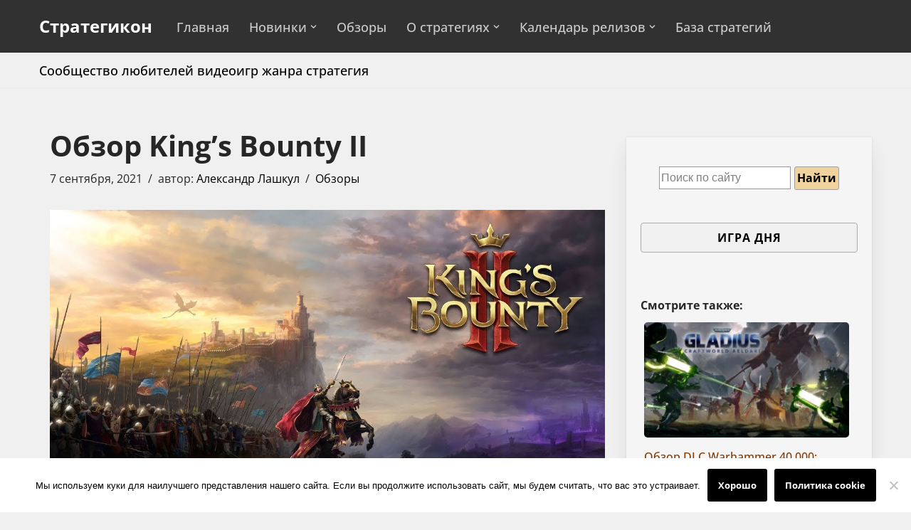

--- FILE ---
content_type: text/html; charset=UTF-8
request_url: https://strategycon.ru/kings-bounty-2-review/
body_size: 48952
content:
<!DOCTYPE html>
<html lang="ru-RU">

<head>
	
	<meta charset="UTF-8">
	<meta name="viewport" content="width=device-width, initial-scale=1, minimum-scale=1">
	<link rel="profile" href="http://gmpg.org/xfn/11">
		<meta name='robots' content='index, follow, max-image-preview:large, max-snippet:-1, max-video-preview:-1' />
	<style>img:is([sizes="auto" i], [sizes^="auto," i]) { contain-intrinsic-size: 3000px 1500px }</style>
	
	<!-- This site is optimized with the Yoast SEO plugin v26.0 - https://yoast.com/wordpress/plugins/seo/ -->
	<title>Обзор King&#039;s Bounty II</title>
	<meta name="description" content="В далёком 1990 году студия New World Computing сделала свои первые шаги к созданию игры со стратегическим элементом по мотивам своих РПГ-игр Might &amp; Magic. В результате появилась игра King&#039;s Bounty, на механиках которой позже была создана уже полностью стратегическая серия Heroes of Might &amp; Magic, в последствие затмившая собой «королевскую награду»." />
	<link rel="canonical" href="https://strategycon.ru/kings-bounty-2-review/" />
	<meta property="og:locale" content="ru_RU" />
	<meta property="og:type" content="article" />
	<meta property="og:title" content="Обзор King&#039;s Bounty II" />
	<meta property="og:description" content="В далёком 1990 году студия New World Computing сделала свои первые шаги к созданию игры со стратегическим элементом по мотивам своих РПГ-игр Might &amp; Magic. В результате появилась игра King&#039;s Bounty, на механиках которой позже была создана уже полностью стратегическая серия Heroes of Might &amp; Magic, в последствие затмившая собой «королевскую награду»." />
	<meta property="og:url" content="https://strategycon.ru/kings-bounty-2-review/" />
	<meta property="og:site_name" content="Стратегикон" />
	<meta property="article:published_time" content="2021-09-07T15:02:59+00:00" />
	<meta property="article:modified_time" content="2021-09-08T06:54:47+00:00" />
	<meta property="og:image" content="https://strategycon.ru/wp-content/uploads/2021/09/kings-bounty-2.jpg" />
	<meta property="og:image:width" content="1280" />
	<meta property="og:image:height" content="720" />
	<meta property="og:image:type" content="image/jpeg" />
	<meta name="author" content="Александр Лашкул" />
	<meta name="twitter:card" content="summary_large_image" />
	<script type="application/ld+json" class="yoast-schema-graph">{"@context":"https://schema.org","@graph":[{"@type":"Article","@id":"https://strategycon.ru/kings-bounty-2-review/#article","isPartOf":{"@id":"https://strategycon.ru/kings-bounty-2-review/"},"author":{"name":"Александр Лашкул","@id":"https://strategycon.ru/#/schema/person/923c6bc76350a478dd5d6a4f9924cbf9"},"headline":"Обзор King&#8217;s Bounty II","datePublished":"2021-09-07T15:02:59+00:00","dateModified":"2021-09-08T06:54:47+00:00","mainEntityOfPage":{"@id":"https://strategycon.ru/kings-bounty-2-review/"},"wordCount":2688,"commentCount":0,"publisher":{"@id":"https://strategycon.ru/#organization"},"image":{"@id":"https://strategycon.ru/kings-bounty-2-review/#primaryimage"},"thumbnailUrl":"https://strategycon.ru/wp-content/uploads/2021/09/kings-bounty-2.jpg","keywords":["King's Bounty II","Новости TRPG"],"articleSection":["Обзоры"],"inLanguage":"ru-RU","potentialAction":[{"@type":"CommentAction","name":"Comment","target":["https://strategycon.ru/kings-bounty-2-review/#respond"]}]},{"@type":"WebPage","@id":"https://strategycon.ru/kings-bounty-2-review/","url":"https://strategycon.ru/kings-bounty-2-review/","name":"Обзор King's Bounty II","isPartOf":{"@id":"https://strategycon.ru/#website"},"primaryImageOfPage":{"@id":"https://strategycon.ru/kings-bounty-2-review/#primaryimage"},"image":{"@id":"https://strategycon.ru/kings-bounty-2-review/#primaryimage"},"thumbnailUrl":"https://strategycon.ru/wp-content/uploads/2021/09/kings-bounty-2.jpg","datePublished":"2021-09-07T15:02:59+00:00","dateModified":"2021-09-08T06:54:47+00:00","description":"В далёком 1990 году студия New World Computing сделала свои первые шаги к созданию игры со стратегическим элементом по мотивам своих РПГ-игр Might & Magic. В результате появилась игра King's Bounty, на механиках которой позже была создана уже полностью стратегическая серия Heroes of Might & Magic, в последствие затмившая собой «королевскую награду».","breadcrumb":{"@id":"https://strategycon.ru/kings-bounty-2-review/#breadcrumb"},"inLanguage":"ru-RU","potentialAction":[{"@type":"ReadAction","target":["https://strategycon.ru/kings-bounty-2-review/"]}]},{"@type":"ImageObject","inLanguage":"ru-RU","@id":"https://strategycon.ru/kings-bounty-2-review/#primaryimage","url":"https://strategycon.ru/wp-content/uploads/2021/09/kings-bounty-2.jpg","contentUrl":"https://strategycon.ru/wp-content/uploads/2021/09/kings-bounty-2.jpg","width":1280,"height":720},{"@type":"BreadcrumbList","@id":"https://strategycon.ru/kings-bounty-2-review/#breadcrumb","itemListElement":[{"@type":"ListItem","position":1,"name":"Home","item":"https://strategycon.ru/"},{"@type":"ListItem","position":2,"name":"Обзор King&#8217;s Bounty II"}]},{"@type":"WebSite","@id":"https://strategycon.ru/#website","url":"https://strategycon.ru/","name":"Стратегикон","description":"Сайт о стратегиях, новости стратегий","publisher":{"@id":"https://strategycon.ru/#organization"},"potentialAction":[{"@type":"SearchAction","target":{"@type":"EntryPoint","urlTemplate":"https://strategycon.ru/?s={search_term_string}"},"query-input":{"@type":"PropertyValueSpecification","valueRequired":true,"valueName":"search_term_string"}}],"inLanguage":"ru-RU"},{"@type":"Organization","@id":"https://strategycon.ru/#organization","name":"Стратегикон","url":"https://strategycon.ru/","logo":{"@type":"ImageObject","inLanguage":"ru-RU","@id":"https://strategycon.ru/#/schema/logo/image/","url":"","contentUrl":"","caption":"Стратегикон"},"image":{"@id":"https://strategycon.ru/#/schema/logo/image/"},"sameAs":["https://www.youtube.com/channel/UCjdYjZ1JV2pkLx5pNpGe8OA","https://vk.com/strategycon","https://t.me/strategycon"]},{"@type":"Person","@id":"https://strategycon.ru/#/schema/person/923c6bc76350a478dd5d6a4f9924cbf9","name":"Александр Лашкул","image":{"@type":"ImageObject","inLanguage":"ru-RU","@id":"https://strategycon.ru/#/schema/person/image/","url":"https://secure.gravatar.com/avatar/325ca3d277b7026e50d66c90d4eb4d78ccf6c99be8a7ec508fb0b76f22861e15?s=96&d=mm&r=g","contentUrl":"https://secure.gravatar.com/avatar/325ca3d277b7026e50d66c90d4eb4d78ccf6c99be8a7ec508fb0b76f22861e15?s=96&d=mm&r=g","caption":"Александр Лашкул"},"description":"Обозреватель стратегий","sameAs":["https://vk.com/alashkul"],"url":"https://strategycon.ru/author/lashkul/"}]}</script>
	<!-- / Yoast SEO plugin. -->


<link rel='dns-prefetch' href='//www.google.com' />
<link rel='dns-prefetch' href='//fonts.googleapis.com' />
<link rel="alternate" type="application/rss+xml" title="Стратегикон &raquo; Лента" href="https://strategycon.ru/feed/" />
<link rel="alternate" type="application/rss+xml" title="Стратегикон &raquo; Лента комментариев" href="https://strategycon.ru/comments/feed/" />
<link rel="alternate" type="application/rss+xml" title="Стратегикон &raquo; Лента комментариев к &laquo;Обзор King&#8217;s Bounty II&raquo;" href="https://strategycon.ru/kings-bounty-2-review/feed/" />
<script>
window._wpemojiSettings = {"baseUrl":"https:\/\/s.w.org\/images\/core\/emoji\/16.0.1\/72x72\/","ext":".png","svgUrl":"https:\/\/s.w.org\/images\/core\/emoji\/16.0.1\/svg\/","svgExt":".svg","source":{"concatemoji":"https:\/\/strategycon.ru\/wp-includes\/js\/wp-emoji-release.min.js?ver=6.8.3"}};
/*! This file is auto-generated */
!function(s,n){var o,i,e;function c(e){try{var t={supportTests:e,timestamp:(new Date).valueOf()};sessionStorage.setItem(o,JSON.stringify(t))}catch(e){}}function p(e,t,n){e.clearRect(0,0,e.canvas.width,e.canvas.height),e.fillText(t,0,0);var t=new Uint32Array(e.getImageData(0,0,e.canvas.width,e.canvas.height).data),a=(e.clearRect(0,0,e.canvas.width,e.canvas.height),e.fillText(n,0,0),new Uint32Array(e.getImageData(0,0,e.canvas.width,e.canvas.height).data));return t.every(function(e,t){return e===a[t]})}function u(e,t){e.clearRect(0,0,e.canvas.width,e.canvas.height),e.fillText(t,0,0);for(var n=e.getImageData(16,16,1,1),a=0;a<n.data.length;a++)if(0!==n.data[a])return!1;return!0}function f(e,t,n,a){switch(t){case"flag":return n(e,"\ud83c\udff3\ufe0f\u200d\u26a7\ufe0f","\ud83c\udff3\ufe0f\u200b\u26a7\ufe0f")?!1:!n(e,"\ud83c\udde8\ud83c\uddf6","\ud83c\udde8\u200b\ud83c\uddf6")&&!n(e,"\ud83c\udff4\udb40\udc67\udb40\udc62\udb40\udc65\udb40\udc6e\udb40\udc67\udb40\udc7f","\ud83c\udff4\u200b\udb40\udc67\u200b\udb40\udc62\u200b\udb40\udc65\u200b\udb40\udc6e\u200b\udb40\udc67\u200b\udb40\udc7f");case"emoji":return!a(e,"\ud83e\udedf")}return!1}function g(e,t,n,a){var r="undefined"!=typeof WorkerGlobalScope&&self instanceof WorkerGlobalScope?new OffscreenCanvas(300,150):s.createElement("canvas"),o=r.getContext("2d",{willReadFrequently:!0}),i=(o.textBaseline="top",o.font="600 32px Arial",{});return e.forEach(function(e){i[e]=t(o,e,n,a)}),i}function t(e){var t=s.createElement("script");t.src=e,t.defer=!0,s.head.appendChild(t)}"undefined"!=typeof Promise&&(o="wpEmojiSettingsSupports",i=["flag","emoji"],n.supports={everything:!0,everythingExceptFlag:!0},e=new Promise(function(e){s.addEventListener("DOMContentLoaded",e,{once:!0})}),new Promise(function(t){var n=function(){try{var e=JSON.parse(sessionStorage.getItem(o));if("object"==typeof e&&"number"==typeof e.timestamp&&(new Date).valueOf()<e.timestamp+604800&&"object"==typeof e.supportTests)return e.supportTests}catch(e){}return null}();if(!n){if("undefined"!=typeof Worker&&"undefined"!=typeof OffscreenCanvas&&"undefined"!=typeof URL&&URL.createObjectURL&&"undefined"!=typeof Blob)try{var e="postMessage("+g.toString()+"("+[JSON.stringify(i),f.toString(),p.toString(),u.toString()].join(",")+"));",a=new Blob([e],{type:"text/javascript"}),r=new Worker(URL.createObjectURL(a),{name:"wpTestEmojiSupports"});return void(r.onmessage=function(e){c(n=e.data),r.terminate(),t(n)})}catch(e){}c(n=g(i,f,p,u))}t(n)}).then(function(e){for(var t in e)n.supports[t]=e[t],n.supports.everything=n.supports.everything&&n.supports[t],"flag"!==t&&(n.supports.everythingExceptFlag=n.supports.everythingExceptFlag&&n.supports[t]);n.supports.everythingExceptFlag=n.supports.everythingExceptFlag&&!n.supports.flag,n.DOMReady=!1,n.readyCallback=function(){n.DOMReady=!0}}).then(function(){return e}).then(function(){var e;n.supports.everything||(n.readyCallback(),(e=n.source||{}).concatemoji?t(e.concatemoji):e.wpemoji&&e.twemoji&&(t(e.twemoji),t(e.wpemoji)))}))}((window,document),window._wpemojiSettings);
</script>
<!-- strategycon.ru is managing ads with Advanced Ads 2.0.12 – https://wpadvancedads.com/ --><script id="strat-ready">
			window.advanced_ads_ready=function(e,a){a=a||"complete";var d=function(e){return"interactive"===a?"loading"!==e:"complete"===e};d(document.readyState)?e():document.addEventListener("readystatechange",(function(a){d(a.target.readyState)&&e()}),{once:"interactive"===a})},window.advanced_ads_ready_queue=window.advanced_ads_ready_queue||[];		</script>
		<style id='wp-emoji-styles-inline-css'>

	img.wp-smiley, img.emoji {
		display: inline !important;
		border: none !important;
		box-shadow: none !important;
		height: 1em !important;
		width: 1em !important;
		margin: 0 0.07em !important;
		vertical-align: -0.1em !important;
		background: none !important;
		padding: 0 !important;
	}
</style>
<link rel='stylesheet' id='wp-block-library-css' href='https://strategycon.ru/wp-includes/css/dist/block-library/style.min.css?ver=6.8.3' media='all' />
<style id='classic-theme-styles-inline-css'>
/*! This file is auto-generated */
.wp-block-button__link{color:#fff;background-color:#32373c;border-radius:9999px;box-shadow:none;text-decoration:none;padding:calc(.667em + 2px) calc(1.333em + 2px);font-size:1.125em}.wp-block-file__button{background:#32373c;color:#fff;text-decoration:none}
</style>
<link rel='stylesheet' id='cb-carousel-style-css' href='https://strategycon.ru/wp-content/plugins/carousel-block/blocks/../build/carousel-legacy/style-index.css?ver=2.0.5' media='all' />
<style id='cb-carousel-v2-style-inline-css'>
.wp-block-cb-carousel-v2{position:relative}.wp-block-cb-carousel-v2[data-cb-pagination=true] .swiper-horizontal{margin-bottom:calc(var(--wp--custom--carousel-block--pagination-bullet-size, 8px)*4)}.wp-block-cb-carousel-v2 .cb-button-next,.wp-block-cb-carousel-v2 .cb-button-prev{color:var(--wp--custom--carousel-block--navigation-color,#000);height:var(--wp--custom--carousel-block--navigation-size,22px);margin-top:calc(0px - var(--wp--custom--carousel-block--navigation-size, 22px)/2);width:calc(var(--wp--custom--carousel-block--navigation-size, 22px)/44*27)}.wp-block-cb-carousel-v2 .cb-button-next:after,.wp-block-cb-carousel-v2 .cb-button-prev:after{font-size:var(--wp--custom--carousel-block--navigation-size,22px)}.wp-block-cb-carousel-v2 .cb-button-prev,.wp-block-cb-carousel-v2.cb-rtl .cb-button-next{left:calc(var(--wp--custom--carousel-block--navigation-size, 22px)*-1/44*27 - var(--wp--custom--carousel-block--navigation-sides-offset, 10px));right:auto}.wp-block-cb-carousel-v2 .cb-button-next,.wp-block-cb-carousel-v2.cb-rtl .cb-button-prev{left:auto;right:calc(var(--wp--custom--carousel-block--navigation-size, 22px)*-1/44*27 - var(--wp--custom--carousel-block--navigation-sides-offset, 10px))}.wp-block-cb-carousel-v2.cb-rtl .cb-button-next,.wp-block-cb-carousel-v2.cb-rtl .cb-button-prev{transform:scaleX(-1)}.wp-block-cb-carousel-v2 .cb-pagination.swiper-pagination-horizontal{bottom:calc(var(--wp--custom--carousel-block--pagination-bullet-size, 8px)*-2.5);display:flex;justify-content:center;top:var(--wp--custom--carousel-block--pagination-top,auto)}.wp-block-cb-carousel-v2 .cb-pagination.swiper-pagination-horizontal.swiper-pagination-bullets .cb-pagination-bullet{margin:0 var(--wp--custom--carousel-block--pagination-bullet-horizontal-gap,4px)}.wp-block-cb-carousel-v2 .cb-pagination .cb-pagination-bullet{background:var(--wp--custom--carousel-block--pagination-bullet-color,#999);height:var(--wp--custom--carousel-block--pagination-bullet-size,8px);opacity:var(--wp--custom--carousel-block--pagination-bullet-opacity,.5);width:var(--wp--custom--carousel-block--pagination-bullet-size,8px)}.wp-block-cb-carousel-v2 .cb-pagination .cb-pagination-bullet.swiper-pagination-bullet-active{background:var(--wp--custom--carousel-block--pagination-bullet-active-color,#000);opacity:var(--wp--custom--carousel-block--pagination-bullet-active-opacity,1)}.wp-block-cb-carousel-v2.alignfull .cb-button-next,.wp-block-cb-carousel-v2.alignfull .cb-button-prev{color:var(--wp--custom--carousel-block--navigation-alignfull-color,#000)}.wp-block-cb-carousel-v2.alignfull .cb-button-prev,.wp-block-cb-carousel-v2.alignfull.cb-rtl .cb-button-next{left:var(--wp--custom--carousel-block--navigation-sides-offset,10px);right:auto}.wp-block-cb-carousel-v2.alignfull .cb-button-next,.wp-block-cb-carousel-v2.alignfull.cb-rtl .cb-button-prev{left:auto;right:var(--wp--custom--carousel-block--navigation-sides-offset,10px)}.wp-block-cb-carousel-v2 .wp-block-image{margin-bottom:var(--wp--custom--carousel-block--image-margin-bottom,0);margin-top:var(--wp--custom--carousel-block--image-margin-top,0)}.wp-block-cb-carousel-v2 .wp-block-cover{margin-bottom:var(--wp--custom--carousel-block--cover-margin-bottom,0);margin-top:var(--wp--custom--carousel-block--cover-margin-top,0)}.wp-block-cb-carousel-v2 .wp-block-cover.aligncenter,.wp-block-cb-carousel-v2 .wp-block-image.aligncenter{margin-left:auto!important;margin-right:auto!important}

</style>
<style id='global-styles-inline-css'>
:root{--wp--preset--aspect-ratio--square: 1;--wp--preset--aspect-ratio--4-3: 4/3;--wp--preset--aspect-ratio--3-4: 3/4;--wp--preset--aspect-ratio--3-2: 3/2;--wp--preset--aspect-ratio--2-3: 2/3;--wp--preset--aspect-ratio--16-9: 16/9;--wp--preset--aspect-ratio--9-16: 9/16;--wp--preset--color--black: #000000;--wp--preset--color--cyan-bluish-gray: #abb8c3;--wp--preset--color--white: #ffffff;--wp--preset--color--pale-pink: #f78da7;--wp--preset--color--vivid-red: #cf2e2e;--wp--preset--color--luminous-vivid-orange: #ff6900;--wp--preset--color--luminous-vivid-amber: #fcb900;--wp--preset--color--light-green-cyan: #7bdcb5;--wp--preset--color--vivid-green-cyan: #00d084;--wp--preset--color--pale-cyan-blue: #8ed1fc;--wp--preset--color--vivid-cyan-blue: #0693e3;--wp--preset--color--vivid-purple: #9b51e0;--wp--preset--color--neve-link-color: var(--nv-primary-accent);--wp--preset--color--neve-link-hover-color: var(--nv-secondary-accent);--wp--preset--color--nv-site-bg: var(--nv-site-bg);--wp--preset--color--nv-light-bg: var(--nv-light-bg);--wp--preset--color--nv-dark-bg: var(--nv-dark-bg);--wp--preset--color--neve-text-color: var(--nv-text-color);--wp--preset--color--nv-text-dark-bg: var(--nv-text-dark-bg);--wp--preset--color--nv-c-1: var(--nv-c-1);--wp--preset--color--nv-c-2: var(--nv-c-2);--wp--preset--gradient--vivid-cyan-blue-to-vivid-purple: linear-gradient(135deg,rgba(6,147,227,1) 0%,rgb(155,81,224) 100%);--wp--preset--gradient--light-green-cyan-to-vivid-green-cyan: linear-gradient(135deg,rgb(122,220,180) 0%,rgb(0,208,130) 100%);--wp--preset--gradient--luminous-vivid-amber-to-luminous-vivid-orange: linear-gradient(135deg,rgba(252,185,0,1) 0%,rgba(255,105,0,1) 100%);--wp--preset--gradient--luminous-vivid-orange-to-vivid-red: linear-gradient(135deg,rgba(255,105,0,1) 0%,rgb(207,46,46) 100%);--wp--preset--gradient--very-light-gray-to-cyan-bluish-gray: linear-gradient(135deg,rgb(238,238,238) 0%,rgb(169,184,195) 100%);--wp--preset--gradient--cool-to-warm-spectrum: linear-gradient(135deg,rgb(74,234,220) 0%,rgb(151,120,209) 20%,rgb(207,42,186) 40%,rgb(238,44,130) 60%,rgb(251,105,98) 80%,rgb(254,248,76) 100%);--wp--preset--gradient--blush-light-purple: linear-gradient(135deg,rgb(255,206,236) 0%,rgb(152,150,240) 100%);--wp--preset--gradient--blush-bordeaux: linear-gradient(135deg,rgb(254,205,165) 0%,rgb(254,45,45) 50%,rgb(107,0,62) 100%);--wp--preset--gradient--luminous-dusk: linear-gradient(135deg,rgb(255,203,112) 0%,rgb(199,81,192) 50%,rgb(65,88,208) 100%);--wp--preset--gradient--pale-ocean: linear-gradient(135deg,rgb(255,245,203) 0%,rgb(182,227,212) 50%,rgb(51,167,181) 100%);--wp--preset--gradient--electric-grass: linear-gradient(135deg,rgb(202,248,128) 0%,rgb(113,206,126) 100%);--wp--preset--gradient--midnight: linear-gradient(135deg,rgb(2,3,129) 0%,rgb(40,116,252) 100%);--wp--preset--font-size--small: 13px;--wp--preset--font-size--medium: 20px;--wp--preset--font-size--large: 36px;--wp--preset--font-size--x-large: 42px;--wp--preset--spacing--20: 0.44rem;--wp--preset--spacing--30: 0.67rem;--wp--preset--spacing--40: 1rem;--wp--preset--spacing--50: 1.5rem;--wp--preset--spacing--60: 2.25rem;--wp--preset--spacing--70: 3.38rem;--wp--preset--spacing--80: 5.06rem;--wp--preset--shadow--natural: 6px 6px 9px rgba(0, 0, 0, 0.2);--wp--preset--shadow--deep: 12px 12px 50px rgba(0, 0, 0, 0.4);--wp--preset--shadow--sharp: 6px 6px 0px rgba(0, 0, 0, 0.2);--wp--preset--shadow--outlined: 6px 6px 0px -3px rgba(255, 255, 255, 1), 6px 6px rgba(0, 0, 0, 1);--wp--preset--shadow--crisp: 6px 6px 0px rgba(0, 0, 0, 1);}:where(.is-layout-flex){gap: 0.5em;}:where(.is-layout-grid){gap: 0.5em;}body .is-layout-flex{display: flex;}.is-layout-flex{flex-wrap: wrap;align-items: center;}.is-layout-flex > :is(*, div){margin: 0;}body .is-layout-grid{display: grid;}.is-layout-grid > :is(*, div){margin: 0;}:where(.wp-block-columns.is-layout-flex){gap: 2em;}:where(.wp-block-columns.is-layout-grid){gap: 2em;}:where(.wp-block-post-template.is-layout-flex){gap: 1.25em;}:where(.wp-block-post-template.is-layout-grid){gap: 1.25em;}.has-black-color{color: var(--wp--preset--color--black) !important;}.has-cyan-bluish-gray-color{color: var(--wp--preset--color--cyan-bluish-gray) !important;}.has-white-color{color: var(--wp--preset--color--white) !important;}.has-pale-pink-color{color: var(--wp--preset--color--pale-pink) !important;}.has-vivid-red-color{color: var(--wp--preset--color--vivid-red) !important;}.has-luminous-vivid-orange-color{color: var(--wp--preset--color--luminous-vivid-orange) !important;}.has-luminous-vivid-amber-color{color: var(--wp--preset--color--luminous-vivid-amber) !important;}.has-light-green-cyan-color{color: var(--wp--preset--color--light-green-cyan) !important;}.has-vivid-green-cyan-color{color: var(--wp--preset--color--vivid-green-cyan) !important;}.has-pale-cyan-blue-color{color: var(--wp--preset--color--pale-cyan-blue) !important;}.has-vivid-cyan-blue-color{color: var(--wp--preset--color--vivid-cyan-blue) !important;}.has-vivid-purple-color{color: var(--wp--preset--color--vivid-purple) !important;}.has-neve-link-color-color{color: var(--wp--preset--color--neve-link-color) !important;}.has-neve-link-hover-color-color{color: var(--wp--preset--color--neve-link-hover-color) !important;}.has-nv-site-bg-color{color: var(--wp--preset--color--nv-site-bg) !important;}.has-nv-light-bg-color{color: var(--wp--preset--color--nv-light-bg) !important;}.has-nv-dark-bg-color{color: var(--wp--preset--color--nv-dark-bg) !important;}.has-neve-text-color-color{color: var(--wp--preset--color--neve-text-color) !important;}.has-nv-text-dark-bg-color{color: var(--wp--preset--color--nv-text-dark-bg) !important;}.has-nv-c-1-color{color: var(--wp--preset--color--nv-c-1) !important;}.has-nv-c-2-color{color: var(--wp--preset--color--nv-c-2) !important;}.has-black-background-color{background-color: var(--wp--preset--color--black) !important;}.has-cyan-bluish-gray-background-color{background-color: var(--wp--preset--color--cyan-bluish-gray) !important;}.has-white-background-color{background-color: var(--wp--preset--color--white) !important;}.has-pale-pink-background-color{background-color: var(--wp--preset--color--pale-pink) !important;}.has-vivid-red-background-color{background-color: var(--wp--preset--color--vivid-red) !important;}.has-luminous-vivid-orange-background-color{background-color: var(--wp--preset--color--luminous-vivid-orange) !important;}.has-luminous-vivid-amber-background-color{background-color: var(--wp--preset--color--luminous-vivid-amber) !important;}.has-light-green-cyan-background-color{background-color: var(--wp--preset--color--light-green-cyan) !important;}.has-vivid-green-cyan-background-color{background-color: var(--wp--preset--color--vivid-green-cyan) !important;}.has-pale-cyan-blue-background-color{background-color: var(--wp--preset--color--pale-cyan-blue) !important;}.has-vivid-cyan-blue-background-color{background-color: var(--wp--preset--color--vivid-cyan-blue) !important;}.has-vivid-purple-background-color{background-color: var(--wp--preset--color--vivid-purple) !important;}.has-neve-link-color-background-color{background-color: var(--wp--preset--color--neve-link-color) !important;}.has-neve-link-hover-color-background-color{background-color: var(--wp--preset--color--neve-link-hover-color) !important;}.has-nv-site-bg-background-color{background-color: var(--wp--preset--color--nv-site-bg) !important;}.has-nv-light-bg-background-color{background-color: var(--wp--preset--color--nv-light-bg) !important;}.has-nv-dark-bg-background-color{background-color: var(--wp--preset--color--nv-dark-bg) !important;}.has-neve-text-color-background-color{background-color: var(--wp--preset--color--neve-text-color) !important;}.has-nv-text-dark-bg-background-color{background-color: var(--wp--preset--color--nv-text-dark-bg) !important;}.has-nv-c-1-background-color{background-color: var(--wp--preset--color--nv-c-1) !important;}.has-nv-c-2-background-color{background-color: var(--wp--preset--color--nv-c-2) !important;}.has-black-border-color{border-color: var(--wp--preset--color--black) !important;}.has-cyan-bluish-gray-border-color{border-color: var(--wp--preset--color--cyan-bluish-gray) !important;}.has-white-border-color{border-color: var(--wp--preset--color--white) !important;}.has-pale-pink-border-color{border-color: var(--wp--preset--color--pale-pink) !important;}.has-vivid-red-border-color{border-color: var(--wp--preset--color--vivid-red) !important;}.has-luminous-vivid-orange-border-color{border-color: var(--wp--preset--color--luminous-vivid-orange) !important;}.has-luminous-vivid-amber-border-color{border-color: var(--wp--preset--color--luminous-vivid-amber) !important;}.has-light-green-cyan-border-color{border-color: var(--wp--preset--color--light-green-cyan) !important;}.has-vivid-green-cyan-border-color{border-color: var(--wp--preset--color--vivid-green-cyan) !important;}.has-pale-cyan-blue-border-color{border-color: var(--wp--preset--color--pale-cyan-blue) !important;}.has-vivid-cyan-blue-border-color{border-color: var(--wp--preset--color--vivid-cyan-blue) !important;}.has-vivid-purple-border-color{border-color: var(--wp--preset--color--vivid-purple) !important;}.has-neve-link-color-border-color{border-color: var(--wp--preset--color--neve-link-color) !important;}.has-neve-link-hover-color-border-color{border-color: var(--wp--preset--color--neve-link-hover-color) !important;}.has-nv-site-bg-border-color{border-color: var(--wp--preset--color--nv-site-bg) !important;}.has-nv-light-bg-border-color{border-color: var(--wp--preset--color--nv-light-bg) !important;}.has-nv-dark-bg-border-color{border-color: var(--wp--preset--color--nv-dark-bg) !important;}.has-neve-text-color-border-color{border-color: var(--wp--preset--color--neve-text-color) !important;}.has-nv-text-dark-bg-border-color{border-color: var(--wp--preset--color--nv-text-dark-bg) !important;}.has-nv-c-1-border-color{border-color: var(--wp--preset--color--nv-c-1) !important;}.has-nv-c-2-border-color{border-color: var(--wp--preset--color--nv-c-2) !important;}.has-vivid-cyan-blue-to-vivid-purple-gradient-background{background: var(--wp--preset--gradient--vivid-cyan-blue-to-vivid-purple) !important;}.has-light-green-cyan-to-vivid-green-cyan-gradient-background{background: var(--wp--preset--gradient--light-green-cyan-to-vivid-green-cyan) !important;}.has-luminous-vivid-amber-to-luminous-vivid-orange-gradient-background{background: var(--wp--preset--gradient--luminous-vivid-amber-to-luminous-vivid-orange) !important;}.has-luminous-vivid-orange-to-vivid-red-gradient-background{background: var(--wp--preset--gradient--luminous-vivid-orange-to-vivid-red) !important;}.has-very-light-gray-to-cyan-bluish-gray-gradient-background{background: var(--wp--preset--gradient--very-light-gray-to-cyan-bluish-gray) !important;}.has-cool-to-warm-spectrum-gradient-background{background: var(--wp--preset--gradient--cool-to-warm-spectrum) !important;}.has-blush-light-purple-gradient-background{background: var(--wp--preset--gradient--blush-light-purple) !important;}.has-blush-bordeaux-gradient-background{background: var(--wp--preset--gradient--blush-bordeaux) !important;}.has-luminous-dusk-gradient-background{background: var(--wp--preset--gradient--luminous-dusk) !important;}.has-pale-ocean-gradient-background{background: var(--wp--preset--gradient--pale-ocean) !important;}.has-electric-grass-gradient-background{background: var(--wp--preset--gradient--electric-grass) !important;}.has-midnight-gradient-background{background: var(--wp--preset--gradient--midnight) !important;}.has-small-font-size{font-size: var(--wp--preset--font-size--small) !important;}.has-medium-font-size{font-size: var(--wp--preset--font-size--medium) !important;}.has-large-font-size{font-size: var(--wp--preset--font-size--large) !important;}.has-x-large-font-size{font-size: var(--wp--preset--font-size--x-large) !important;}
:where(.wp-block-post-template.is-layout-flex){gap: 1.25em;}:where(.wp-block-post-template.is-layout-grid){gap: 1.25em;}
:where(.wp-block-columns.is-layout-flex){gap: 2em;}:where(.wp-block-columns.is-layout-grid){gap: 2em;}
:root :where(.wp-block-pullquote){font-size: 1.5em;line-height: 1.6;}
</style>
<link rel='stylesheet' id='cookie-notice-front-css' href='https://strategycon.ru/wp-content/plugins/cookie-notice/css/front.min.css?ver=2.5.7' media='all' />
<link rel='stylesheet' id='neve-style-css' href='https://strategycon.ru/wp-content/themes/neve/style-main-new.min.css?ver=4.1.3' media='all' />
<style id='neve-style-inline-css'>
.is-menu-sidebar .header-menu-sidebar { visibility: visible; }.is-menu-sidebar.menu_sidebar_slide_left .header-menu-sidebar { transform: translate3d(0, 0, 0); left: 0; }.is-menu-sidebar.menu_sidebar_slide_right .header-menu-sidebar { transform: translate3d(0, 0, 0); right: 0; }.is-menu-sidebar.menu_sidebar_pull_right .header-menu-sidebar, .is-menu-sidebar.menu_sidebar_pull_left .header-menu-sidebar { transform: translateX(0); }.is-menu-sidebar.menu_sidebar_dropdown .header-menu-sidebar { height: auto; }.is-menu-sidebar.menu_sidebar_dropdown .header-menu-sidebar-inner { max-height: 400px; padding: 20px 0; }.is-menu-sidebar.menu_sidebar_full_canvas .header-menu-sidebar { opacity: 1; }.header-menu-sidebar .menu-item-nav-search:not(.floating) { pointer-events: none; }.header-menu-sidebar .menu-item-nav-search .is-menu-sidebar { pointer-events: unset; }@media screen and (max-width: 960px) { .builder-item.cr .item--inner { --textalign: center; --justify: center; } }
.nv-meta-list li.meta:not(:last-child):after { content:"/" }.nv-meta-list .no-mobile{
			display:none;
		}.nv-meta-list li.last::after{
			content: ""!important;
		}@media (min-width: 769px) {
			.nv-meta-list .no-mobile {
				display: inline-block;
			}
			.nv-meta-list li.last:not(:last-child)::after {
		 		content: "/" !important;
			}
		}
 :root{ --container: 748px;--postwidth:100%; --primarybtnbg: var(--nv-primary-accent); --primarybtnhoverbg: var(--nv-primary-accent); --primarybtncolor: #fff; --secondarybtncolor: var(--nv-primary-accent); --primarybtnhovercolor: #fff; --secondarybtnhovercolor: var(--nv-primary-accent);--primarybtnborderradius:3px;--secondarybtnborderradius:3px;--secondarybtnborderwidth:3px;--btnpadding:13px 15px;--primarybtnpadding:13px 15px;--secondarybtnpadding:calc(13px - 3px) calc(15px - 3px); --bodyfontfamily: "Open Sans"; --bodyfontsize: 16px; --bodylineheight: 1.6em; --bodyletterspacing: 0px; --bodyfontweight: 400; --bodytexttransform: none; --h1fontsize: 36px; --h1fontweight: 700; --h1lineheight: 1.2em; --h1letterspacing: 0px; --h1texttransform: none; --h2fontsize: 28px; --h2fontweight: 700; --h2lineheight: 1.3; --h2letterspacing: 0px; --h2texttransform: none; --h3fontsize: 24px; --h3fontweight: 700; --h3lineheight: 1.4em; --h3letterspacing: 0px; --h3texttransform: none; --h4fontsize: 20px; --h4fontweight: 700; --h4lineheight: 1.6em; --h4letterspacing: 0px; --h4texttransform: none; --h5fontsize: 16px; --h5fontweight: 700; --h5lineheight: 1.6em; --h5letterspacing: 0px; --h5texttransform: none; --h6fontsize: 14px; --h6fontweight: 700; --h6lineheight: 1.6; --h6letterspacing: 0px; --h6texttransform: none;--formfieldborderwidth:2px;--formfieldborderradius:3px; --formfieldbgcolor: var(--nv-site-bg); --formfieldbordercolor: #dddddd; --formfieldcolor: var(--nv-text-color);--formfieldpadding:10px 12px; } .nv-index-posts{ --borderradius:0px; } .single-post-container .alignfull > [class*="__inner-container"], .single-post-container .alignwide > [class*="__inner-container"]{ max-width:718px } .nv-meta-list{ --avatarsize: 20px; } .single .nv-meta-list{ --avatarsize: 20px; } .nv-post-cover{ --height: 250px;--padding:40px 15px;--justify: flex-start; --textalign: left; --valign: center; } .nv-post-cover .nv-title-meta-wrap, .nv-page-title-wrap, .entry-header{ --textalign: left; } .nv-is-boxed.nv-title-meta-wrap{ --padding:40px 15px; --bgcolor: var(--nv-dark-bg); } .nv-overlay{ --opacity: 50; --blendmode: normal; } .nv-is-boxed.nv-comments-wrap{ --padding:20px; } .nv-is-boxed.comment-respond{ --padding:20px; } .nv-single-post-wrap{ --spacing: 60px; } .single:not(.single-product), .page{ --c-vspace:0 0 0 0;; } .global-styled{ --bgcolor: var(--nv-site-bg); } .header-top{ --rowbwidth:0px; --rowbcolor: var(--nv-light-bg); --color: var(--nv-text-color); --bgcolor: #000000; } .header-main{ --rowbwidth:0px; --rowbcolor: #f0d29c; --color: #cccccc; --bgcolor: #313131; } .header-bottom{ --rowbwidth:0px; --rowbcolor: var(--nv-light-bg); --color: var(--nv-site-bg); --bgcolor: #f0f0f0; } .header-menu-sidebar-bg{ --justify: flex-start; --textalign: left;--flexg: 1;--wrapdropdownwidth: auto; --color: var(--nv-text-color); --bgcolor: #ffffff; } .header-menu-sidebar{ width: 360px; } .builder-item--logo{ --maxwidth: 38px; --color: #ffffff; --fs: 16px;--padding:10px 0 10px 0;;--margin:0; --textalign: left;--justify: flex-start; } .builder-item--nav-icon,.header-menu-sidebar .close-sidebar-panel .navbar-toggle{ --borderradius:0;--borderwidth:0; } .builder-item--nav-icon{ --label-margin:0 5px 0 0;;--padding:10px 15px;--margin:0; } .builder-item--primary-menu{ --hovercolor: #ffffff; --hovertextcolor: var(--nv-text-color); --activecolor: #ffffff; --spacing: 20px; --height: 25px;--padding:0;--margin:0; --fontsize: 1em; --lineheight: 1.6; --letterspacing: 0px; --fontweight: 500; --texttransform: none; --iconsize: 1em; } .hfg-is-group.has-primary-menu .inherit-ff{ --inheritedfw: 500; } .builder-item--custom_html{ --color: #000000;--padding:0;--margin:0; --fontsize: 1em; --lineheight: 1.6; --letterspacing: 0px; --fontweight: 500; --texttransform: none; --iconsize: 1em; --textalign: left;--justify: flex-start; } .footer-top-inner .row{ grid-template-columns:1fr; --valign: flex-start; } .footer-top{ --rowbcolor: var(--nv-light-bg); --color: #4e4e4e; --bgcolor: var(--nv-c-2); } .footer-main-inner .row{ grid-template-columns:1fr; --valign: flex-start; } .footer-main{ --rowbcolor: var(--nv-light-bg); --color: var(--nv-text-color); --bgcolor: var(--nv-c-2); } .footer-bottom-inner .row{ grid-template-columns:1fr; --valign: flex-start; } .footer-bottom{ --rowbcolor: var(--nv-light-bg); --color: #000000; --bgcolor: #f0d29c; } .builder-item--footer-one-widgets{ --padding:0;--margin:0; --textalign: left;--justify: flex-start; } .builder-item--footer-two-widgets{ --padding:0;--margin:0; --textalign: left;--justify: flex-start; } @media(min-width: 576px){ :root{ --container: 992px;--postwidth:100%;--btnpadding:13px 15px;--primarybtnpadding:13px 15px;--secondarybtnpadding:calc(13px - 3px) calc(15px - 3px); --bodyfontsize: 16px; --bodylineheight: 1.6em; --bodyletterspacing: 0px; --h1fontsize: 38px; --h1lineheight: 1.2em; --h1letterspacing: 0px; --h2fontsize: 30px; --h2lineheight: 1.2; --h2letterspacing: 0px; --h3fontsize: 26px; --h3lineheight: 1.4em; --h3letterspacing: 0px; --h4fontsize: 22px; --h4lineheight: 1.5em; --h4letterspacing: 0px; --h5fontsize: 18px; --h5lineheight: 1.6em; --h5letterspacing: 0px; --h6fontsize: 14px; --h6lineheight: 1.6; --h6letterspacing: 0px; } .single-post-container .alignfull > [class*="__inner-container"], .single-post-container .alignwide > [class*="__inner-container"]{ max-width:962px } .nv-meta-list{ --avatarsize: 20px; } .single .nv-meta-list{ --avatarsize: 20px; } .nv-post-cover{ --height: 320px;--padding:60px 30px;--justify: flex-start; --textalign: left; --valign: center; } .nv-post-cover .nv-title-meta-wrap, .nv-page-title-wrap, .entry-header{ --textalign: left; } .nv-is-boxed.nv-title-meta-wrap{ --padding:60px 30px; } .nv-is-boxed.nv-comments-wrap{ --padding:30px; } .nv-is-boxed.comment-respond{ --padding:30px; } .nv-single-post-wrap{ --spacing: 60px; } .single:not(.single-product), .page{ --c-vspace:0 0 0 0;; } .header-top{ --rowbwidth:0px; } .header-main{ --rowbwidth:0px; } .header-bottom{ --rowbwidth:0px; } .header-menu-sidebar-bg{ --justify: flex-start; --textalign: left;--flexg: 1;--wrapdropdownwidth: auto; } .header-menu-sidebar{ width: 360px; } .builder-item--logo{ --maxwidth: 120px; --fs: 24px;--padding:10px 0;--margin:0; --textalign: left;--justify: flex-start; } .builder-item--nav-icon{ --label-margin:0 5px 0 0;;--padding:10px 15px;--margin:0; } .builder-item--primary-menu{ --spacing: 20px; --height: 25px;--padding:0;--margin:0; --fontsize: 1em; --lineheight: 1.6; --letterspacing: 0px; --iconsize: 1em; } .builder-item--custom_html{ --padding:0;--margin:0; --fontsize: 1em; --lineheight: 1.6; --letterspacing: 0px; --iconsize: 1em; --textalign: left;--justify: flex-start; } .builder-item--footer-one-widgets{ --padding:0;--margin:0; --textalign: left;--justify: flex-start; } .builder-item--footer-two-widgets{ --padding:0;--margin:0; --textalign: left;--justify: flex-start; } }@media(min-width: 960px){ :root{ --container: 1200px;--postwidth:100%;--btnpadding:13px 15px;--primarybtnpadding:13px 15px;--secondarybtnpadding:calc(13px - 3px) calc(15px - 3px); --bodyfontsize: 18px; --bodylineheight: 1.6em; --bodyletterspacing: 0px; --h1fontsize: 40px; --h1lineheight: 1.1em; --h1letterspacing: 0px; --h2fontsize: 32px; --h2lineheight: 1.2; --h2letterspacing: 0px; --h3fontsize: 23px; --h3lineheight: 1.4em; --h3letterspacing: 0px; --h4fontsize: 24px; --h4lineheight: 1.5em; --h4letterspacing: 0px; --h5fontsize: 20px; --h5lineheight: 1.6em; --h5letterspacing: 0px; --h6fontsize: 16px; --h6lineheight: 1.6; --h6letterspacing: 0px; } body:not(.single):not(.archive):not(.blog):not(.search):not(.error404) .neve-main > .container .col, body.post-type-archive-course .neve-main > .container .col, body.post-type-archive-llms_membership .neve-main > .container .col{ max-width: 70%; } body:not(.single):not(.archive):not(.blog):not(.search):not(.error404) .nv-sidebar-wrap, body.post-type-archive-course .nv-sidebar-wrap, body.post-type-archive-llms_membership .nv-sidebar-wrap{ max-width: 30%; } .neve-main > .archive-container .nv-index-posts.col{ max-width: 70%; } .neve-main > .archive-container .nv-sidebar-wrap{ max-width: 30%; } .neve-main > .single-post-container .nv-single-post-wrap.col{ max-width: 70%; } .single-post-container .alignfull > [class*="__inner-container"], .single-post-container .alignwide > [class*="__inner-container"]{ max-width:810px } .container-fluid.single-post-container .alignfull > [class*="__inner-container"], .container-fluid.single-post-container .alignwide > [class*="__inner-container"]{ max-width:calc(70% + 15px) } .neve-main > .single-post-container .nv-sidebar-wrap{ max-width: 30%; } .nv-meta-list{ --avatarsize: 20px; } .single .nv-meta-list{ --avatarsize: 30px; } .blog .blog-entry-title, .archive .blog-entry-title{ --fontsize: 20px; } .blog .entry-summary, .archive .entry-summary, .blog .post-pages-links{ --fontsize: 16px; } .nv-post-cover{ --height: 400px;--padding:60px 40px;--justify: flex-start; --textalign: left; --valign: center; } .nv-post-cover .nv-title-meta-wrap, .nv-page-title-wrap, .entry-header{ --textalign: left; } .nv-is-boxed.nv-title-meta-wrap{ --padding:60px 40px; } .nv-is-boxed.nv-comments-wrap{ --padding:40px; } .nv-is-boxed.comment-respond{ --padding:40px; } .nv-single-post-wrap{ --spacing: 30px; } .single:not(.single-product), .page{ --c-vspace:0 0 0 0;; } .header-top{ --rowbwidth:0px; } .header-main{ --rowbwidth:0px; } .header-bottom{ --height:49px;--rowbwidth:0px; } .header-menu-sidebar-bg{ --justify: flex-start; --textalign: left;--flexg: 1;--wrapdropdownwidth: auto; } .header-menu-sidebar{ width: 360px; } .builder-item--logo{ --maxwidth: 350px; --fs: 24px;--padding:10px 0;--margin:0; --textalign: left;--justify: flex-start; } .builder-item--nav-icon{ --label-margin:0 5px 0 0;;--padding:10px 15px;--margin:0; } .builder-item--primary-menu{ --spacing: 20px; --height: 25px;--padding:0;--margin:0; --fontsize: 1em; --lineheight: 1.6; --letterspacing: 0px; --iconsize: 1em; } .builder-item--custom_html{ --padding:0;--margin:0; --fontsize: 1em; --lineheight: 1.6; --letterspacing: 0px; --iconsize: 1em; --textalign: left;--justify: flex-start; } .builder-item--footer-one-widgets{ --padding:0;--margin:0; --textalign: left;--justify: flex-start; } .builder-item--footer-two-widgets{ --padding:0;--margin:0; --textalign: left;--justify: flex-start; } }:root{--nv-primary-accent:#000000;--nv-secondary-accent:#b18904;--nv-site-bg:#f0f0f0;--nv-light-bg:#f4f5f7;--nv-dark-bg:#121212;--nv-text-color:#272626;--nv-text-dark-bg:#ffffff;--nv-c-1:#800080;--nv-c-2:#f0d29c;--nv-fallback-ff:Arial, Helvetica, sans-serif;}
/* cyrillic-ext */
@font-face {
  font-family: 'Open Sans';
  font-style: normal;
  font-weight: 400;
  font-stretch: 100%;
  font-display: swap;
  src: url(https://strategycon.ru/wp-content/fonts/open-sans/memvYaGs126MiZpBA-UvWbX2vVnXBbObj2OVTSKmu1aB.woff2) format('woff2');
  unicode-range: U+0460-052F, U+1C80-1C8A, U+20B4, U+2DE0-2DFF, U+A640-A69F, U+FE2E-FE2F;
}
/* cyrillic */
@font-face {
  font-family: 'Open Sans';
  font-style: normal;
  font-weight: 400;
  font-stretch: 100%;
  font-display: swap;
  src: url(https://strategycon.ru/wp-content/fonts/open-sans/memvYaGs126MiZpBA-UvWbX2vVnXBbObj2OVTSumu1aB.woff2) format('woff2');
  unicode-range: U+0301, U+0400-045F, U+0490-0491, U+04B0-04B1, U+2116;
}
/* greek-ext */
@font-face {
  font-family: 'Open Sans';
  font-style: normal;
  font-weight: 400;
  font-stretch: 100%;
  font-display: swap;
  src: url(https://strategycon.ru/wp-content/fonts/open-sans/memvYaGs126MiZpBA-UvWbX2vVnXBbObj2OVTSOmu1aB.woff2) format('woff2');
  unicode-range: U+1F00-1FFF;
}
/* greek */
@font-face {
  font-family: 'Open Sans';
  font-style: normal;
  font-weight: 400;
  font-stretch: 100%;
  font-display: swap;
  src: url(https://strategycon.ru/wp-content/fonts/open-sans/memvYaGs126MiZpBA-UvWbX2vVnXBbObj2OVTSymu1aB.woff2) format('woff2');
  unicode-range: U+0370-0377, U+037A-037F, U+0384-038A, U+038C, U+038E-03A1, U+03A3-03FF;
}
/* hebrew */
@font-face {
  font-family: 'Open Sans';
  font-style: normal;
  font-weight: 400;
  font-stretch: 100%;
  font-display: swap;
  src: url(https://strategycon.ru/wp-content/fonts/open-sans/memvYaGs126MiZpBA-UvWbX2vVnXBbObj2OVTS2mu1aB.woff2) format('woff2');
  unicode-range: U+0307-0308, U+0590-05FF, U+200C-2010, U+20AA, U+25CC, U+FB1D-FB4F;
}
/* math */
@font-face {
  font-family: 'Open Sans';
  font-style: normal;
  font-weight: 400;
  font-stretch: 100%;
  font-display: swap;
  src: url(https://strategycon.ru/wp-content/fonts/open-sans/memvYaGs126MiZpBA-UvWbX2vVnXBbObj2OVTVOmu1aB.woff2) format('woff2');
  unicode-range: U+0302-0303, U+0305, U+0307-0308, U+0310, U+0312, U+0315, U+031A, U+0326-0327, U+032C, U+032F-0330, U+0332-0333, U+0338, U+033A, U+0346, U+034D, U+0391-03A1, U+03A3-03A9, U+03B1-03C9, U+03D1, U+03D5-03D6, U+03F0-03F1, U+03F4-03F5, U+2016-2017, U+2034-2038, U+203C, U+2040, U+2043, U+2047, U+2050, U+2057, U+205F, U+2070-2071, U+2074-208E, U+2090-209C, U+20D0-20DC, U+20E1, U+20E5-20EF, U+2100-2112, U+2114-2115, U+2117-2121, U+2123-214F, U+2190, U+2192, U+2194-21AE, U+21B0-21E5, U+21F1-21F2, U+21F4-2211, U+2213-2214, U+2216-22FF, U+2308-230B, U+2310, U+2319, U+231C-2321, U+2336-237A, U+237C, U+2395, U+239B-23B7, U+23D0, U+23DC-23E1, U+2474-2475, U+25AF, U+25B3, U+25B7, U+25BD, U+25C1, U+25CA, U+25CC, U+25FB, U+266D-266F, U+27C0-27FF, U+2900-2AFF, U+2B0E-2B11, U+2B30-2B4C, U+2BFE, U+3030, U+FF5B, U+FF5D, U+1D400-1D7FF, U+1EE00-1EEFF;
}
/* symbols */
@font-face {
  font-family: 'Open Sans';
  font-style: normal;
  font-weight: 400;
  font-stretch: 100%;
  font-display: swap;
  src: url(https://strategycon.ru/wp-content/fonts/open-sans/memvYaGs126MiZpBA-UvWbX2vVnXBbObj2OVTUGmu1aB.woff2) format('woff2');
  unicode-range: U+0001-000C, U+000E-001F, U+007F-009F, U+20DD-20E0, U+20E2-20E4, U+2150-218F, U+2190, U+2192, U+2194-2199, U+21AF, U+21E6-21F0, U+21F3, U+2218-2219, U+2299, U+22C4-22C6, U+2300-243F, U+2440-244A, U+2460-24FF, U+25A0-27BF, U+2800-28FF, U+2921-2922, U+2981, U+29BF, U+29EB, U+2B00-2BFF, U+4DC0-4DFF, U+FFF9-FFFB, U+10140-1018E, U+10190-1019C, U+101A0, U+101D0-101FD, U+102E0-102FB, U+10E60-10E7E, U+1D2C0-1D2D3, U+1D2E0-1D37F, U+1F000-1F0FF, U+1F100-1F1AD, U+1F1E6-1F1FF, U+1F30D-1F30F, U+1F315, U+1F31C, U+1F31E, U+1F320-1F32C, U+1F336, U+1F378, U+1F37D, U+1F382, U+1F393-1F39F, U+1F3A7-1F3A8, U+1F3AC-1F3AF, U+1F3C2, U+1F3C4-1F3C6, U+1F3CA-1F3CE, U+1F3D4-1F3E0, U+1F3ED, U+1F3F1-1F3F3, U+1F3F5-1F3F7, U+1F408, U+1F415, U+1F41F, U+1F426, U+1F43F, U+1F441-1F442, U+1F444, U+1F446-1F449, U+1F44C-1F44E, U+1F453, U+1F46A, U+1F47D, U+1F4A3, U+1F4B0, U+1F4B3, U+1F4B9, U+1F4BB, U+1F4BF, U+1F4C8-1F4CB, U+1F4D6, U+1F4DA, U+1F4DF, U+1F4E3-1F4E6, U+1F4EA-1F4ED, U+1F4F7, U+1F4F9-1F4FB, U+1F4FD-1F4FE, U+1F503, U+1F507-1F50B, U+1F50D, U+1F512-1F513, U+1F53E-1F54A, U+1F54F-1F5FA, U+1F610, U+1F650-1F67F, U+1F687, U+1F68D, U+1F691, U+1F694, U+1F698, U+1F6AD, U+1F6B2, U+1F6B9-1F6BA, U+1F6BC, U+1F6C6-1F6CF, U+1F6D3-1F6D7, U+1F6E0-1F6EA, U+1F6F0-1F6F3, U+1F6F7-1F6FC, U+1F700-1F7FF, U+1F800-1F80B, U+1F810-1F847, U+1F850-1F859, U+1F860-1F887, U+1F890-1F8AD, U+1F8B0-1F8BB, U+1F8C0-1F8C1, U+1F900-1F90B, U+1F93B, U+1F946, U+1F984, U+1F996, U+1F9E9, U+1FA00-1FA6F, U+1FA70-1FA7C, U+1FA80-1FA89, U+1FA8F-1FAC6, U+1FACE-1FADC, U+1FADF-1FAE9, U+1FAF0-1FAF8, U+1FB00-1FBFF;
}
/* vietnamese */
@font-face {
  font-family: 'Open Sans';
  font-style: normal;
  font-weight: 400;
  font-stretch: 100%;
  font-display: swap;
  src: url(https://strategycon.ru/wp-content/fonts/open-sans/memvYaGs126MiZpBA-UvWbX2vVnXBbObj2OVTSCmu1aB.woff2) format('woff2');
  unicode-range: U+0102-0103, U+0110-0111, U+0128-0129, U+0168-0169, U+01A0-01A1, U+01AF-01B0, U+0300-0301, U+0303-0304, U+0308-0309, U+0323, U+0329, U+1EA0-1EF9, U+20AB;
}
/* latin-ext */
@font-face {
  font-family: 'Open Sans';
  font-style: normal;
  font-weight: 400;
  font-stretch: 100%;
  font-display: swap;
  src: url(https://strategycon.ru/wp-content/fonts/open-sans/memvYaGs126MiZpBA-UvWbX2vVnXBbObj2OVTSGmu1aB.woff2) format('woff2');
  unicode-range: U+0100-02BA, U+02BD-02C5, U+02C7-02CC, U+02CE-02D7, U+02DD-02FF, U+0304, U+0308, U+0329, U+1D00-1DBF, U+1E00-1E9F, U+1EF2-1EFF, U+2020, U+20A0-20AB, U+20AD-20C0, U+2113, U+2C60-2C7F, U+A720-A7FF;
}
/* latin */
@font-face {
  font-family: 'Open Sans';
  font-style: normal;
  font-weight: 400;
  font-stretch: 100%;
  font-display: swap;
  src: url(https://strategycon.ru/wp-content/fonts/open-sans/memvYaGs126MiZpBA-UvWbX2vVnXBbObj2OVTS-muw.woff2) format('woff2');
  unicode-range: U+0000-00FF, U+0131, U+0152-0153, U+02BB-02BC, U+02C6, U+02DA, U+02DC, U+0304, U+0308, U+0329, U+2000-206F, U+20AC, U+2122, U+2191, U+2193, U+2212, U+2215, U+FEFF, U+FFFD;
}
/* cyrillic-ext */
@font-face {
  font-family: 'Open Sans';
  font-style: normal;
  font-weight: 500;
  font-stretch: 100%;
  font-display: swap;
  src: url(https://strategycon.ru/wp-content/fonts/open-sans/memvYaGs126MiZpBA-UvWbX2vVnXBbObj2OVTSKmu1aB.woff2) format('woff2');
  unicode-range: U+0460-052F, U+1C80-1C8A, U+20B4, U+2DE0-2DFF, U+A640-A69F, U+FE2E-FE2F;
}
/* cyrillic */
@font-face {
  font-family: 'Open Sans';
  font-style: normal;
  font-weight: 500;
  font-stretch: 100%;
  font-display: swap;
  src: url(https://strategycon.ru/wp-content/fonts/open-sans/memvYaGs126MiZpBA-UvWbX2vVnXBbObj2OVTSumu1aB.woff2) format('woff2');
  unicode-range: U+0301, U+0400-045F, U+0490-0491, U+04B0-04B1, U+2116;
}
/* greek-ext */
@font-face {
  font-family: 'Open Sans';
  font-style: normal;
  font-weight: 500;
  font-stretch: 100%;
  font-display: swap;
  src: url(https://strategycon.ru/wp-content/fonts/open-sans/memvYaGs126MiZpBA-UvWbX2vVnXBbObj2OVTSOmu1aB.woff2) format('woff2');
  unicode-range: U+1F00-1FFF;
}
/* greek */
@font-face {
  font-family: 'Open Sans';
  font-style: normal;
  font-weight: 500;
  font-stretch: 100%;
  font-display: swap;
  src: url(https://strategycon.ru/wp-content/fonts/open-sans/memvYaGs126MiZpBA-UvWbX2vVnXBbObj2OVTSymu1aB.woff2) format('woff2');
  unicode-range: U+0370-0377, U+037A-037F, U+0384-038A, U+038C, U+038E-03A1, U+03A3-03FF;
}
/* hebrew */
@font-face {
  font-family: 'Open Sans';
  font-style: normal;
  font-weight: 500;
  font-stretch: 100%;
  font-display: swap;
  src: url(https://strategycon.ru/wp-content/fonts/open-sans/memvYaGs126MiZpBA-UvWbX2vVnXBbObj2OVTS2mu1aB.woff2) format('woff2');
  unicode-range: U+0307-0308, U+0590-05FF, U+200C-2010, U+20AA, U+25CC, U+FB1D-FB4F;
}
/* math */
@font-face {
  font-family: 'Open Sans';
  font-style: normal;
  font-weight: 500;
  font-stretch: 100%;
  font-display: swap;
  src: url(https://strategycon.ru/wp-content/fonts/open-sans/memvYaGs126MiZpBA-UvWbX2vVnXBbObj2OVTVOmu1aB.woff2) format('woff2');
  unicode-range: U+0302-0303, U+0305, U+0307-0308, U+0310, U+0312, U+0315, U+031A, U+0326-0327, U+032C, U+032F-0330, U+0332-0333, U+0338, U+033A, U+0346, U+034D, U+0391-03A1, U+03A3-03A9, U+03B1-03C9, U+03D1, U+03D5-03D6, U+03F0-03F1, U+03F4-03F5, U+2016-2017, U+2034-2038, U+203C, U+2040, U+2043, U+2047, U+2050, U+2057, U+205F, U+2070-2071, U+2074-208E, U+2090-209C, U+20D0-20DC, U+20E1, U+20E5-20EF, U+2100-2112, U+2114-2115, U+2117-2121, U+2123-214F, U+2190, U+2192, U+2194-21AE, U+21B0-21E5, U+21F1-21F2, U+21F4-2211, U+2213-2214, U+2216-22FF, U+2308-230B, U+2310, U+2319, U+231C-2321, U+2336-237A, U+237C, U+2395, U+239B-23B7, U+23D0, U+23DC-23E1, U+2474-2475, U+25AF, U+25B3, U+25B7, U+25BD, U+25C1, U+25CA, U+25CC, U+25FB, U+266D-266F, U+27C0-27FF, U+2900-2AFF, U+2B0E-2B11, U+2B30-2B4C, U+2BFE, U+3030, U+FF5B, U+FF5D, U+1D400-1D7FF, U+1EE00-1EEFF;
}
/* symbols */
@font-face {
  font-family: 'Open Sans';
  font-style: normal;
  font-weight: 500;
  font-stretch: 100%;
  font-display: swap;
  src: url(https://strategycon.ru/wp-content/fonts/open-sans/memvYaGs126MiZpBA-UvWbX2vVnXBbObj2OVTUGmu1aB.woff2) format('woff2');
  unicode-range: U+0001-000C, U+000E-001F, U+007F-009F, U+20DD-20E0, U+20E2-20E4, U+2150-218F, U+2190, U+2192, U+2194-2199, U+21AF, U+21E6-21F0, U+21F3, U+2218-2219, U+2299, U+22C4-22C6, U+2300-243F, U+2440-244A, U+2460-24FF, U+25A0-27BF, U+2800-28FF, U+2921-2922, U+2981, U+29BF, U+29EB, U+2B00-2BFF, U+4DC0-4DFF, U+FFF9-FFFB, U+10140-1018E, U+10190-1019C, U+101A0, U+101D0-101FD, U+102E0-102FB, U+10E60-10E7E, U+1D2C0-1D2D3, U+1D2E0-1D37F, U+1F000-1F0FF, U+1F100-1F1AD, U+1F1E6-1F1FF, U+1F30D-1F30F, U+1F315, U+1F31C, U+1F31E, U+1F320-1F32C, U+1F336, U+1F378, U+1F37D, U+1F382, U+1F393-1F39F, U+1F3A7-1F3A8, U+1F3AC-1F3AF, U+1F3C2, U+1F3C4-1F3C6, U+1F3CA-1F3CE, U+1F3D4-1F3E0, U+1F3ED, U+1F3F1-1F3F3, U+1F3F5-1F3F7, U+1F408, U+1F415, U+1F41F, U+1F426, U+1F43F, U+1F441-1F442, U+1F444, U+1F446-1F449, U+1F44C-1F44E, U+1F453, U+1F46A, U+1F47D, U+1F4A3, U+1F4B0, U+1F4B3, U+1F4B9, U+1F4BB, U+1F4BF, U+1F4C8-1F4CB, U+1F4D6, U+1F4DA, U+1F4DF, U+1F4E3-1F4E6, U+1F4EA-1F4ED, U+1F4F7, U+1F4F9-1F4FB, U+1F4FD-1F4FE, U+1F503, U+1F507-1F50B, U+1F50D, U+1F512-1F513, U+1F53E-1F54A, U+1F54F-1F5FA, U+1F610, U+1F650-1F67F, U+1F687, U+1F68D, U+1F691, U+1F694, U+1F698, U+1F6AD, U+1F6B2, U+1F6B9-1F6BA, U+1F6BC, U+1F6C6-1F6CF, U+1F6D3-1F6D7, U+1F6E0-1F6EA, U+1F6F0-1F6F3, U+1F6F7-1F6FC, U+1F700-1F7FF, U+1F800-1F80B, U+1F810-1F847, U+1F850-1F859, U+1F860-1F887, U+1F890-1F8AD, U+1F8B0-1F8BB, U+1F8C0-1F8C1, U+1F900-1F90B, U+1F93B, U+1F946, U+1F984, U+1F996, U+1F9E9, U+1FA00-1FA6F, U+1FA70-1FA7C, U+1FA80-1FA89, U+1FA8F-1FAC6, U+1FACE-1FADC, U+1FADF-1FAE9, U+1FAF0-1FAF8, U+1FB00-1FBFF;
}
/* vietnamese */
@font-face {
  font-family: 'Open Sans';
  font-style: normal;
  font-weight: 500;
  font-stretch: 100%;
  font-display: swap;
  src: url(https://strategycon.ru/wp-content/fonts/open-sans/memvYaGs126MiZpBA-UvWbX2vVnXBbObj2OVTSCmu1aB.woff2) format('woff2');
  unicode-range: U+0102-0103, U+0110-0111, U+0128-0129, U+0168-0169, U+01A0-01A1, U+01AF-01B0, U+0300-0301, U+0303-0304, U+0308-0309, U+0323, U+0329, U+1EA0-1EF9, U+20AB;
}
/* latin-ext */
@font-face {
  font-family: 'Open Sans';
  font-style: normal;
  font-weight: 500;
  font-stretch: 100%;
  font-display: swap;
  src: url(https://strategycon.ru/wp-content/fonts/open-sans/memvYaGs126MiZpBA-UvWbX2vVnXBbObj2OVTSGmu1aB.woff2) format('woff2');
  unicode-range: U+0100-02BA, U+02BD-02C5, U+02C7-02CC, U+02CE-02D7, U+02DD-02FF, U+0304, U+0308, U+0329, U+1D00-1DBF, U+1E00-1E9F, U+1EF2-1EFF, U+2020, U+20A0-20AB, U+20AD-20C0, U+2113, U+2C60-2C7F, U+A720-A7FF;
}
/* latin */
@font-face {
  font-family: 'Open Sans';
  font-style: normal;
  font-weight: 500;
  font-stretch: 100%;
  font-display: swap;
  src: url(https://strategycon.ru/wp-content/fonts/open-sans/memvYaGs126MiZpBA-UvWbX2vVnXBbObj2OVTS-muw.woff2) format('woff2');
  unicode-range: U+0000-00FF, U+0131, U+0152-0153, U+02BB-02BC, U+02C6, U+02DA, U+02DC, U+0304, U+0308, U+0329, U+2000-206F, U+20AC, U+2122, U+2191, U+2193, U+2212, U+2215, U+FEFF, U+FFFD;
}
/* cyrillic-ext */
@font-face {
  font-family: 'Open Sans';
  font-style: normal;
  font-weight: 700;
  font-stretch: 100%;
  font-display: swap;
  src: url(https://strategycon.ru/wp-content/fonts/open-sans/memvYaGs126MiZpBA-UvWbX2vVnXBbObj2OVTSKmu1aB.woff2) format('woff2');
  unicode-range: U+0460-052F, U+1C80-1C8A, U+20B4, U+2DE0-2DFF, U+A640-A69F, U+FE2E-FE2F;
}
/* cyrillic */
@font-face {
  font-family: 'Open Sans';
  font-style: normal;
  font-weight: 700;
  font-stretch: 100%;
  font-display: swap;
  src: url(https://strategycon.ru/wp-content/fonts/open-sans/memvYaGs126MiZpBA-UvWbX2vVnXBbObj2OVTSumu1aB.woff2) format('woff2');
  unicode-range: U+0301, U+0400-045F, U+0490-0491, U+04B0-04B1, U+2116;
}
/* greek-ext */
@font-face {
  font-family: 'Open Sans';
  font-style: normal;
  font-weight: 700;
  font-stretch: 100%;
  font-display: swap;
  src: url(https://strategycon.ru/wp-content/fonts/open-sans/memvYaGs126MiZpBA-UvWbX2vVnXBbObj2OVTSOmu1aB.woff2) format('woff2');
  unicode-range: U+1F00-1FFF;
}
/* greek */
@font-face {
  font-family: 'Open Sans';
  font-style: normal;
  font-weight: 700;
  font-stretch: 100%;
  font-display: swap;
  src: url(https://strategycon.ru/wp-content/fonts/open-sans/memvYaGs126MiZpBA-UvWbX2vVnXBbObj2OVTSymu1aB.woff2) format('woff2');
  unicode-range: U+0370-0377, U+037A-037F, U+0384-038A, U+038C, U+038E-03A1, U+03A3-03FF;
}
/* hebrew */
@font-face {
  font-family: 'Open Sans';
  font-style: normal;
  font-weight: 700;
  font-stretch: 100%;
  font-display: swap;
  src: url(https://strategycon.ru/wp-content/fonts/open-sans/memvYaGs126MiZpBA-UvWbX2vVnXBbObj2OVTS2mu1aB.woff2) format('woff2');
  unicode-range: U+0307-0308, U+0590-05FF, U+200C-2010, U+20AA, U+25CC, U+FB1D-FB4F;
}
/* math */
@font-face {
  font-family: 'Open Sans';
  font-style: normal;
  font-weight: 700;
  font-stretch: 100%;
  font-display: swap;
  src: url(https://strategycon.ru/wp-content/fonts/open-sans/memvYaGs126MiZpBA-UvWbX2vVnXBbObj2OVTVOmu1aB.woff2) format('woff2');
  unicode-range: U+0302-0303, U+0305, U+0307-0308, U+0310, U+0312, U+0315, U+031A, U+0326-0327, U+032C, U+032F-0330, U+0332-0333, U+0338, U+033A, U+0346, U+034D, U+0391-03A1, U+03A3-03A9, U+03B1-03C9, U+03D1, U+03D5-03D6, U+03F0-03F1, U+03F4-03F5, U+2016-2017, U+2034-2038, U+203C, U+2040, U+2043, U+2047, U+2050, U+2057, U+205F, U+2070-2071, U+2074-208E, U+2090-209C, U+20D0-20DC, U+20E1, U+20E5-20EF, U+2100-2112, U+2114-2115, U+2117-2121, U+2123-214F, U+2190, U+2192, U+2194-21AE, U+21B0-21E5, U+21F1-21F2, U+21F4-2211, U+2213-2214, U+2216-22FF, U+2308-230B, U+2310, U+2319, U+231C-2321, U+2336-237A, U+237C, U+2395, U+239B-23B7, U+23D0, U+23DC-23E1, U+2474-2475, U+25AF, U+25B3, U+25B7, U+25BD, U+25C1, U+25CA, U+25CC, U+25FB, U+266D-266F, U+27C0-27FF, U+2900-2AFF, U+2B0E-2B11, U+2B30-2B4C, U+2BFE, U+3030, U+FF5B, U+FF5D, U+1D400-1D7FF, U+1EE00-1EEFF;
}
/* symbols */
@font-face {
  font-family: 'Open Sans';
  font-style: normal;
  font-weight: 700;
  font-stretch: 100%;
  font-display: swap;
  src: url(https://strategycon.ru/wp-content/fonts/open-sans/memvYaGs126MiZpBA-UvWbX2vVnXBbObj2OVTUGmu1aB.woff2) format('woff2');
  unicode-range: U+0001-000C, U+000E-001F, U+007F-009F, U+20DD-20E0, U+20E2-20E4, U+2150-218F, U+2190, U+2192, U+2194-2199, U+21AF, U+21E6-21F0, U+21F3, U+2218-2219, U+2299, U+22C4-22C6, U+2300-243F, U+2440-244A, U+2460-24FF, U+25A0-27BF, U+2800-28FF, U+2921-2922, U+2981, U+29BF, U+29EB, U+2B00-2BFF, U+4DC0-4DFF, U+FFF9-FFFB, U+10140-1018E, U+10190-1019C, U+101A0, U+101D0-101FD, U+102E0-102FB, U+10E60-10E7E, U+1D2C0-1D2D3, U+1D2E0-1D37F, U+1F000-1F0FF, U+1F100-1F1AD, U+1F1E6-1F1FF, U+1F30D-1F30F, U+1F315, U+1F31C, U+1F31E, U+1F320-1F32C, U+1F336, U+1F378, U+1F37D, U+1F382, U+1F393-1F39F, U+1F3A7-1F3A8, U+1F3AC-1F3AF, U+1F3C2, U+1F3C4-1F3C6, U+1F3CA-1F3CE, U+1F3D4-1F3E0, U+1F3ED, U+1F3F1-1F3F3, U+1F3F5-1F3F7, U+1F408, U+1F415, U+1F41F, U+1F426, U+1F43F, U+1F441-1F442, U+1F444, U+1F446-1F449, U+1F44C-1F44E, U+1F453, U+1F46A, U+1F47D, U+1F4A3, U+1F4B0, U+1F4B3, U+1F4B9, U+1F4BB, U+1F4BF, U+1F4C8-1F4CB, U+1F4D6, U+1F4DA, U+1F4DF, U+1F4E3-1F4E6, U+1F4EA-1F4ED, U+1F4F7, U+1F4F9-1F4FB, U+1F4FD-1F4FE, U+1F503, U+1F507-1F50B, U+1F50D, U+1F512-1F513, U+1F53E-1F54A, U+1F54F-1F5FA, U+1F610, U+1F650-1F67F, U+1F687, U+1F68D, U+1F691, U+1F694, U+1F698, U+1F6AD, U+1F6B2, U+1F6B9-1F6BA, U+1F6BC, U+1F6C6-1F6CF, U+1F6D3-1F6D7, U+1F6E0-1F6EA, U+1F6F0-1F6F3, U+1F6F7-1F6FC, U+1F700-1F7FF, U+1F800-1F80B, U+1F810-1F847, U+1F850-1F859, U+1F860-1F887, U+1F890-1F8AD, U+1F8B0-1F8BB, U+1F8C0-1F8C1, U+1F900-1F90B, U+1F93B, U+1F946, U+1F984, U+1F996, U+1F9E9, U+1FA00-1FA6F, U+1FA70-1FA7C, U+1FA80-1FA89, U+1FA8F-1FAC6, U+1FACE-1FADC, U+1FADF-1FAE9, U+1FAF0-1FAF8, U+1FB00-1FBFF;
}
/* vietnamese */
@font-face {
  font-family: 'Open Sans';
  font-style: normal;
  font-weight: 700;
  font-stretch: 100%;
  font-display: swap;
  src: url(https://strategycon.ru/wp-content/fonts/open-sans/memvYaGs126MiZpBA-UvWbX2vVnXBbObj2OVTSCmu1aB.woff2) format('woff2');
  unicode-range: U+0102-0103, U+0110-0111, U+0128-0129, U+0168-0169, U+01A0-01A1, U+01AF-01B0, U+0300-0301, U+0303-0304, U+0308-0309, U+0323, U+0329, U+1EA0-1EF9, U+20AB;
}
/* latin-ext */
@font-face {
  font-family: 'Open Sans';
  font-style: normal;
  font-weight: 700;
  font-stretch: 100%;
  font-display: swap;
  src: url(https://strategycon.ru/wp-content/fonts/open-sans/memvYaGs126MiZpBA-UvWbX2vVnXBbObj2OVTSGmu1aB.woff2) format('woff2');
  unicode-range: U+0100-02BA, U+02BD-02C5, U+02C7-02CC, U+02CE-02D7, U+02DD-02FF, U+0304, U+0308, U+0329, U+1D00-1DBF, U+1E00-1E9F, U+1EF2-1EFF, U+2020, U+20A0-20AB, U+20AD-20C0, U+2113, U+2C60-2C7F, U+A720-A7FF;
}
/* latin */
@font-face {
  font-family: 'Open Sans';
  font-style: normal;
  font-weight: 700;
  font-stretch: 100%;
  font-display: swap;
  src: url(https://strategycon.ru/wp-content/fonts/open-sans/memvYaGs126MiZpBA-UvWbX2vVnXBbObj2OVTS-muw.woff2) format('woff2');
  unicode-range: U+0000-00FF, U+0131, U+0152-0153, U+02BB-02BC, U+02C6, U+02DA, U+02DC, U+0304, U+0308, U+0329, U+2000-206F, U+20AC, U+2122, U+2191, U+2193, U+2212, U+2215, U+FEFF, U+FFFD;
}

</style>
<link rel='stylesheet' id='slb_core-css' href='https://strategycon.ru/wp-content/plugins/simple-lightbox/client/css/app.css?ver=2.9.4' media='all' />
<link rel='stylesheet' id='tablepress-default-css' href='https://strategycon.ru/wp-content/tablepress-combined.min.css?ver=356' media='all' />
<link rel='stylesheet' id='wpdiscuz-frontend-css-css' href='https://strategycon.ru/wp-content/plugins/wpdiscuz/themes/default/style.css?ver=7.6.34' media='all' />
<style id='wpdiscuz-frontend-css-inline-css'>
 #wpdcom .wpd-blog-administrator .wpd-comment-label{color:#ffffff;background-color:#B18904;border:none}#wpdcom .wpd-blog-administrator .wpd-comment-author, #wpdcom .wpd-blog-administrator .wpd-comment-author a{color:#B18904}#wpdcom.wpd-layout-1 .wpd-comment .wpd-blog-administrator .wpd-avatar img{border-color:#B18904}#wpdcom.wpd-layout-2 .wpd-comment.wpd-reply .wpd-comment-wrap.wpd-blog-administrator{border-left:3px solid #B18904}#wpdcom.wpd-layout-2 .wpd-comment .wpd-blog-administrator .wpd-avatar img{border-bottom-color:#B18904}#wpdcom.wpd-layout-3 .wpd-blog-administrator .wpd-comment-subheader{border-top:1px dashed #B18904}#wpdcom.wpd-layout-3 .wpd-reply .wpd-blog-administrator .wpd-comment-right{border-left:1px solid #B18904}#wpdcom .wpd-blog-editor .wpd-comment-label{color:#ffffff;background-color:#B18904;border:none}#wpdcom .wpd-blog-editor .wpd-comment-author, #wpdcom .wpd-blog-editor .wpd-comment-author a{color:#B18904}#wpdcom.wpd-layout-1 .wpd-comment .wpd-blog-editor .wpd-avatar img{border-color:#B18904}#wpdcom.wpd-layout-2 .wpd-comment.wpd-reply .wpd-comment-wrap.wpd-blog-editor{border-left:3px solid #B18904}#wpdcom.wpd-layout-2 .wpd-comment .wpd-blog-editor .wpd-avatar img{border-bottom-color:#B18904}#wpdcom.wpd-layout-3 .wpd-blog-editor .wpd-comment-subheader{border-top:1px dashed #B18904}#wpdcom.wpd-layout-3 .wpd-reply .wpd-blog-editor .wpd-comment-right{border-left:1px solid #B18904}#wpdcom .wpd-blog-author .wpd-comment-label{color:#ffffff;background-color:#B18904;border:none}#wpdcom .wpd-blog-author .wpd-comment-author, #wpdcom .wpd-blog-author .wpd-comment-author a{color:#B18904}#wpdcom.wpd-layout-1 .wpd-comment .wpd-blog-author .wpd-avatar img{border-color:#B18904}#wpdcom.wpd-layout-2 .wpd-comment .wpd-blog-author .wpd-avatar img{border-bottom-color:#B18904}#wpdcom.wpd-layout-3 .wpd-blog-author .wpd-comment-subheader{border-top:1px dashed #B18904}#wpdcom.wpd-layout-3 .wpd-reply .wpd-blog-author .wpd-comment-right{border-left:1px solid #B18904}#wpdcom .wpd-blog-contributor .wpd-comment-label{color:#ffffff;background-color:#B18904;border:none}#wpdcom .wpd-blog-contributor .wpd-comment-author, #wpdcom .wpd-blog-contributor .wpd-comment-author a{color:#B18904}#wpdcom.wpd-layout-1 .wpd-comment .wpd-blog-contributor .wpd-avatar img{border-color:#B18904}#wpdcom.wpd-layout-2 .wpd-comment .wpd-blog-contributor .wpd-avatar img{border-bottom-color:#B18904}#wpdcom.wpd-layout-3 .wpd-blog-contributor .wpd-comment-subheader{border-top:1px dashed #B18904}#wpdcom.wpd-layout-3 .wpd-reply .wpd-blog-contributor .wpd-comment-right{border-left:1px solid #B18904}#wpdcom .wpd-blog-subscriber .wpd-comment-label{color:#ffffff;background-color:#B18904;border:none}#wpdcom .wpd-blog-subscriber .wpd-comment-author, #wpdcom .wpd-blog-subscriber .wpd-comment-author a{color:#B18904}#wpdcom.wpd-layout-2 .wpd-comment .wpd-blog-subscriber .wpd-avatar img{border-bottom-color:#B18904}#wpdcom.wpd-layout-3 .wpd-blog-subscriber .wpd-comment-subheader{border-top:1px dashed #B18904}#wpdcom .wpd-blog-translator .wpd-comment-label{color:#ffffff;background-color:#B18904;border:none}#wpdcom .wpd-blog-translator .wpd-comment-author, #wpdcom .wpd-blog-translator .wpd-comment-author a{color:#B18904}#wpdcom.wpd-layout-1 .wpd-comment .wpd-blog-translator .wpd-avatar img{border-color:#B18904}#wpdcom.wpd-layout-2 .wpd-comment .wpd-blog-translator .wpd-avatar img{border-bottom-color:#B18904}#wpdcom.wpd-layout-3 .wpd-blog-translator .wpd-comment-subheader{border-top:1px dashed #B18904}#wpdcom.wpd-layout-3 .wpd-reply .wpd-blog-translator .wpd-comment-right{border-left:1px solid #B18904}#wpdcom .wpd-blog-wpseo_manager .wpd-comment-label{color:#ffffff;background-color:#00B38F;border:none}#wpdcom .wpd-blog-wpseo_manager .wpd-comment-author, #wpdcom .wpd-blog-wpseo_manager .wpd-comment-author a{color:#00B38F}#wpdcom.wpd-layout-1 .wpd-comment .wpd-blog-wpseo_manager .wpd-avatar img{border-color:#00B38F}#wpdcom.wpd-layout-2 .wpd-comment .wpd-blog-wpseo_manager .wpd-avatar img{border-bottom-color:#00B38F}#wpdcom.wpd-layout-3 .wpd-blog-wpseo_manager .wpd-comment-subheader{border-top:1px dashed #00B38F}#wpdcom.wpd-layout-3 .wpd-reply .wpd-blog-wpseo_manager .wpd-comment-right{border-left:1px solid #00B38F}#wpdcom .wpd-blog-wpseo_editor .wpd-comment-label{color:#ffffff;background-color:#00B38F;border:none}#wpdcom .wpd-blog-wpseo_editor .wpd-comment-author, #wpdcom .wpd-blog-wpseo_editor .wpd-comment-author a{color:#00B38F}#wpdcom.wpd-layout-1 .wpd-comment .wpd-blog-wpseo_editor .wpd-avatar img{border-color:#00B38F}#wpdcom.wpd-layout-2 .wpd-comment .wpd-blog-wpseo_editor .wpd-avatar img{border-bottom-color:#00B38F}#wpdcom.wpd-layout-3 .wpd-blog-wpseo_editor .wpd-comment-subheader{border-top:1px dashed #00B38F}#wpdcom.wpd-layout-3 .wpd-reply .wpd-blog-wpseo_editor .wpd-comment-right{border-left:1px solid #00B38F}#wpdcom .wpd-blog-post_author .wpd-comment-label{color:#ffffff;background-color:#B18904;border:none}#wpdcom .wpd-blog-post_author .wpd-comment-author, #wpdcom .wpd-blog-post_author .wpd-comment-author a{color:#B18904}#wpdcom .wpd-blog-post_author .wpd-avatar img{border-color:#B18904}#wpdcom.wpd-layout-1 .wpd-comment .wpd-blog-post_author .wpd-avatar img{border-color:#B18904}#wpdcom.wpd-layout-2 .wpd-comment.wpd-reply .wpd-comment-wrap.wpd-blog-post_author{border-left:3px solid #B18904}#wpdcom.wpd-layout-2 .wpd-comment .wpd-blog-post_author .wpd-avatar img{border-bottom-color:#B18904}#wpdcom.wpd-layout-3 .wpd-blog-post_author .wpd-comment-subheader{border-top:1px dashed #B18904}#wpdcom.wpd-layout-3 .wpd-reply .wpd-blog-post_author .wpd-comment-right{border-left:1px solid #B18904}#wpdcom .wpd-blog-guest .wpd-comment-label{color:#ffffff;background-color:#B18904;border:none}#wpdcom .wpd-blog-guest .wpd-comment-author, #wpdcom .wpd-blog-guest .wpd-comment-author a{color:#B18904}#wpdcom.wpd-layout-3 .wpd-blog-guest .wpd-comment-subheader{border-top:1px dashed #B18904}#comments, #respond, .comments-area, #wpdcom{background:#f3f4f5}#wpdcom .ql-editor > *{color:#0a0a0a}#wpdcom .ql-editor::before{}#wpdcom .ql-toolbar{border:1px solid #ffffff;border-top:none}#wpdcom .ql-container{border:1px solid #ffffff;border-bottom:none}#wpdcom .wpd-form-row .wpdiscuz-item input[type="text"], #wpdcom .wpd-form-row .wpdiscuz-item input[type="email"], #wpdcom .wpd-form-row .wpdiscuz-item input[type="url"], #wpdcom .wpd-form-row .wpdiscuz-item input[type="color"], #wpdcom .wpd-form-row .wpdiscuz-item input[type="date"], #wpdcom .wpd-form-row .wpdiscuz-item input[type="datetime"], #wpdcom .wpd-form-row .wpdiscuz-item input[type="datetime-local"], #wpdcom .wpd-form-row .wpdiscuz-item input[type="month"], #wpdcom .wpd-form-row .wpdiscuz-item input[type="number"], #wpdcom .wpd-form-row .wpdiscuz-item input[type="time"], #wpdcom textarea, #wpdcom select{border:1px solid #ffffff;color:#0a0a0a}#wpdcom .wpd-form-row .wpdiscuz-item textarea{border:1px solid #ffffff}#wpdcom input::placeholder, #wpdcom textarea::placeholder, #wpdcom input::-moz-placeholder, #wpdcom textarea::-webkit-input-placeholder{}#wpdcom .wpd-comment-text{color:#0a0a0a}#wpdcom .wpd-thread-head .wpd-thread-info{border-bottom:2px solid #000000}#wpdcom .wpd-thread-head .wpd-thread-info.wpd-reviews-tab svg{fill:#000000}#wpdcom .wpd-thread-head .wpdiscuz-user-settings{border-bottom:2px solid #000000}#wpdcom .wpd-thread-head .wpdiscuz-user-settings:hover{color:#000000}#wpdcom .wpd-comment .wpd-follow-link:hover{color:#000000}#wpdcom .wpd-comment-status .wpd-sticky{color:#000000}#wpdcom .wpd-thread-filter .wpdf-active{color:#000000;border-bottom-color:#000000}#wpdcom .wpd-comment-info-bar{border:1px dashed #333333;background:#e6e6e6}#wpdcom .wpd-comment-info-bar .wpd-current-view i{color:#000000}#wpdcom .wpd-filter-view-all:hover{background:#000000}#wpdcom .wpdiscuz-item .wpdiscuz-rating > label{color:#DDDDDD}#wpdcom .wpdiscuz-item .wpdiscuz-rating:not(:checked) > label:hover, .wpdiscuz-rating:not(:checked) > label:hover ~ label{}#wpdcom .wpdiscuz-item .wpdiscuz-rating > input ~ label:hover, #wpdcom .wpdiscuz-item .wpdiscuz-rating > input:not(:checked) ~ label:hover ~ label, #wpdcom .wpdiscuz-item .wpdiscuz-rating > input:not(:checked) ~ label:hover ~ label{color:#FFC600}#wpdcom .wpdiscuz-item .wpdiscuz-rating > input:checked ~ label:hover, #wpdcom .wpdiscuz-item .wpdiscuz-rating > input:checked ~ label:hover, #wpdcom .wpdiscuz-item .wpdiscuz-rating > label:hover ~ input:checked ~ label, #wpdcom .wpdiscuz-item .wpdiscuz-rating > input:checked + label:hover ~ label, #wpdcom .wpdiscuz-item .wpdiscuz-rating > input:checked ~ label:hover ~ label, .wpd-custom-field .wcf-active-star, #wpdcom .wpdiscuz-item .wpdiscuz-rating > input:checked ~ label{color:#FFC600}#wpd-post-rating .wpd-rating-wrap .wpd-rating-stars svg .wpd-star{fill:#DDDDDD}#wpd-post-rating .wpd-rating-wrap .wpd-rating-stars svg .wpd-active{fill:#FFC600}#wpd-post-rating .wpd-rating-wrap .wpd-rate-starts svg .wpd-star{fill:#DDDDDD}#wpd-post-rating .wpd-rating-wrap .wpd-rate-starts:hover svg .wpd-star{fill:#FFC600}#wpd-post-rating.wpd-not-rated .wpd-rating-wrap .wpd-rate-starts svg:hover ~ svg .wpd-star{fill:#DDDDDD}.wpdiscuz-post-rating-wrap .wpd-rating .wpd-rating-wrap .wpd-rating-stars svg .wpd-star{fill:#DDDDDD}.wpdiscuz-post-rating-wrap .wpd-rating .wpd-rating-wrap .wpd-rating-stars svg .wpd-active{fill:#FFC600}#wpdcom .wpd-comment .wpd-follow-active{color:#ff7a00}#wpdcom .page-numbers{color:#555;border:#555 1px solid}#wpdcom span.current{background:#555}#wpdcom.wpd-layout-1 .wpd-new-loaded-comment > .wpd-comment-wrap > .wpd-comment-right{background:#FFFAD6}#wpdcom.wpd-layout-2 .wpd-new-loaded-comment.wpd-comment > .wpd-comment-wrap > .wpd-comment-right{background:#FFFAD6}#wpdcom.wpd-layout-2 .wpd-new-loaded-comment.wpd-comment.wpd-reply > .wpd-comment-wrap > .wpd-comment-right{background:transparent}#wpdcom.wpd-layout-2 .wpd-new-loaded-comment.wpd-comment.wpd-reply > .wpd-comment-wrap{background:#FFFAD6}#wpdcom.wpd-layout-3 .wpd-new-loaded-comment.wpd-comment > .wpd-comment-wrap > .wpd-comment-right{background:#FFFAD6}#wpdcom .wpd-follow:hover i, #wpdcom .wpd-unfollow:hover i, #wpdcom .wpd-comment .wpd-follow-active:hover i{color:#000000}#wpdcom .wpdiscuz-readmore{cursor:pointer;color:#000000}.wpd-custom-field .wcf-pasiv-star, #wpcomm .wpdiscuz-item .wpdiscuz-rating > label{color:#DDDDDD}.wpd-wrapper .wpd-list-item.wpd-active{border-top:3px solid #000000}#wpdcom.wpd-layout-2 .wpd-comment.wpd-reply.wpd-unapproved-comment .wpd-comment-wrap{border-left:3px solid #FFFAD6}#wpdcom.wpd-layout-3 .wpd-comment.wpd-reply.wpd-unapproved-comment .wpd-comment-right{border-left:1px solid #FFFAD6}#wpdcom .wpd-prim-button{background-color:#0a0000;color:#FFFFFF}#wpdcom .wpd_label__check i.wpdicon-on{color:#0a0000;border:1px solid #858080}#wpd-bubble-wrapper #wpd-bubble-all-comments-count{color:#1DB99A}#wpd-bubble-wrapper > div{background-color:#1DB99A}#wpd-bubble-wrapper > #wpd-bubble #wpd-bubble-add-message{background-color:#1DB99A}#wpd-bubble-wrapper > #wpd-bubble #wpd-bubble-add-message::before{border-left-color:#1DB99A;border-right-color:#1DB99A}#wpd-bubble-wrapper.wpd-right-corner > #wpd-bubble #wpd-bubble-add-message::before{border-left-color:#1DB99A;border-right-color:#1DB99A}.wpd-inline-icon-wrapper path.wpd-inline-icon-first{fill:#1DB99A}.wpd-inline-icon-count{background-color:#1DB99A}.wpd-inline-icon-count::before{border-right-color:#1DB99A}.wpd-inline-form-wrapper::before{border-bottom-color:#1DB99A}.wpd-inline-form-question{background-color:#1DB99A}.wpd-inline-form{background-color:#1DB99A}.wpd-last-inline-comments-wrapper{border-color:#1DB99A}.wpd-last-inline-comments-wrapper::before{border-bottom-color:#1DB99A}.wpd-last-inline-comments-wrapper .wpd-view-all-inline-comments{background:#1DB99A}.wpd-last-inline-comments-wrapper .wpd-view-all-inline-comments:hover,.wpd-last-inline-comments-wrapper .wpd-view-all-inline-comments:active,.wpd-last-inline-comments-wrapper .wpd-view-all-inline-comments:focus{background-color:#1DB99A}#wpdcom .ql-snow .ql-tooltip[data-mode="link"]::before{content:"Введите ссылку:"}#wpdcom .ql-snow .ql-tooltip.ql-editing a.ql-action::after{content:"Сохранить"}.comments-area{width:auto}#wpdcom .wpd-comment-right .wpd-comment-last-edited i{padding-right:15px}.wpd-form a{color:#853800 !important}#wpdcom .wpdiscuz-item.wpd-field-checkbox.wpd-field-single .wpd-field-label{font-size:1rem}.wpd-form-row{margin-top:20px}#comments ul{list-style:disc}#comments ol{list-style:decimal}
</style>
<link rel='stylesheet' id='wpdiscuz-fa-css' href='https://strategycon.ru/wp-content/plugins/wpdiscuz/assets/third-party/font-awesome-5.13.0/css/fa.min.css?ver=7.6.34' media='all' />
<link rel='stylesheet' id='wpdiscuz-combo-css-css' href='https://strategycon.ru/wp-content/plugins/wpdiscuz/assets/css/wpdiscuz-combo.min.css?ver=6.8.3' media='all' />
<link rel='stylesheet' id='__EPYT__style-css' href='https://strategycon.ru/wp-content/plugins/youtube-embed-plus/styles/ytprefs.min.css?ver=14.2.3' media='all' />
<style id='__EPYT__style-inline-css'>

                .epyt-gallery-thumb {
                        width: 33.333%;
                }
                
</style>
<link rel='stylesheet' id='chld_thm_cfg_child-css' href='https://strategycon.ru/wp-content/themes/neve-child/style.css?ver=3.8.13.1731690791' media='all' />
<script id="cookie-notice-front-js-before">
var cnArgs = {"ajaxUrl":"https:\/\/strategycon.ru\/wp-admin\/admin-ajax.php","nonce":"9674aebd3e","hideEffect":"fade","position":"bottom","onScroll":false,"onScrollOffset":100,"onClick":false,"cookieName":"cookie_notice_accepted","cookieTime":2592000,"cookieTimeRejected":2592000,"globalCookie":false,"redirection":false,"cache":true,"revokeCookies":false,"revokeCookiesOpt":"automatic"};
</script>
<script src="https://strategycon.ru/wp-content/plugins/cookie-notice/js/front.min.js?ver=2.5.7" id="cookie-notice-front-js"></script>
<script src="https://strategycon.ru/wp-includes/js/jquery/jquery.min.js?ver=3.7.1" id="jquery-core-js"></script>
<script src="https://strategycon.ru/wp-includes/js/jquery/jquery-migrate.min.js?ver=3.4.1" id="jquery-migrate-js"></script>
<script id="__ytprefs__-js-extra">
var _EPYT_ = {"ajaxurl":"https:\/\/strategycon.ru\/wp-admin\/admin-ajax.php","security":"8f00080286","gallery_scrolloffset":"20","eppathtoscripts":"https:\/\/strategycon.ru\/wp-content\/plugins\/youtube-embed-plus\/scripts\/","eppath":"https:\/\/strategycon.ru\/wp-content\/plugins\/youtube-embed-plus\/","epresponsiveselector":"[\"iframe.__youtube_prefs_widget__\"]","epdovol":"1","version":"14.2.3","evselector":"iframe.__youtube_prefs__[src], iframe[src*=\"youtube.com\/embed\/\"], iframe[src*=\"youtube-nocookie.com\/embed\/\"]","ajax_compat":"","maxres_facade":"eager","ytapi_load":"light","pause_others":"","stopMobileBuffer":"1","facade_mode":"1","not_live_on_channel":""};
</script>
<script src="https://strategycon.ru/wp-content/plugins/youtube-embed-plus/scripts/ytprefs.min.js?ver=14.2.3" id="__ytprefs__-js"></script>
<link rel="https://api.w.org/" href="https://strategycon.ru/wp-json/" /><link rel="alternate" title="JSON" type="application/json" href="https://strategycon.ru/wp-json/wp/v2/posts/28097" /><link rel="EditURI" type="application/rsd+xml" title="RSD" href="https://strategycon.ru/xmlrpc.php?rsd" />
<meta name="generator" content="WordPress 6.8.3" />
<link rel='shortlink' href='https://strategycon.ru/?p=28097' />
<link rel="alternate" title="oEmbed (JSON)" type="application/json+oembed" href="https://strategycon.ru/wp-json/oembed/1.0/embed?url=https%3A%2F%2Fstrategycon.ru%2Fkings-bounty-2-review%2F" />
<link rel="alternate" title="oEmbed (XML)" type="text/xml+oembed" href="https://strategycon.ru/wp-json/oembed/1.0/embed?url=https%3A%2F%2Fstrategycon.ru%2Fkings-bounty-2-review%2F&#038;format=xml" />
<!-- HFCM by 99 Robots - Snippet # 1: Yandex RTB -->
<!-- Yandex.RTB -->
<script>window.yaContextCb=window.yaContextCb||[]</script>
<script src="https://yandex.ru/ads/system/context.js" async></script>
<!-- /end HFCM by 99 Robots -->
<!-- HFCM by 99 Robots - Snippet # 4: Тег для обзоров для рекомендательного виджета РСЯ -->
<meta property="yandex_recommendations_category" content="Обзоры"/>
<!-- /end HFCM by 99 Robots -->
<!-- HFCM by 99 Robots - Snippet # 9: Полноэкранная реклама для ПК и мобильных -->
<!-- Yandex.RTB R-A-460934-41 -->
<script>
window.yaContextCb.push(()=>{
	Ya.Context.AdvManager.render({
		"blockId": "R-A-460934-41",
		"type": "fullscreen",
		"platform": "desktop"
	})
})
</script>

<!-- Yandex.RTB R-A-460934-39 -->
<script>
window.yaContextCb.push(()=>{
	Ya.Context.AdvManager.render({
		"blockId": "R-A-460934-39",
		"type": "fullscreen",
		"platform": "touch"
	})
})
</script>
<!-- /end HFCM by 99 Robots -->
<!-- HFCM by 99 Robots - Snippet # 12: Яндекс метрика -->
<!-- Yandex.Metrika counter -->
<script type="text/javascript" >
    (function (d, w, c) {
        (w[c] = w[c] || []).push(function() {
            try {
                w.yaCounter55768306 = new Ya.Metrika({
                    id:55768306,
                    clickmap:true,
                    trackLinks:true,
                    accurateTrackBounce:true,
                    webvisor:true
                });
            } catch(e) { }
        });

        var n = d.getElementsByTagName("script")[0],
            s = d.createElement("script"),
            f = function () { n.parentNode.insertBefore(s, n); };
        s.type = "text/javascript";
        s.async = true;
        s.src = "https://mc.yandex.ru/metrika/watch.js";

        if (w.opera == "[object Opera]") {
            d.addEventListener("DOMContentLoaded", f, false);
        } else { f(); }
    })(document, window, "yandex_metrika_callbacks");
</script>
<noscript><div><img src="https://mc.yandex.ru/watch/55768306" style="position:absolute; left:-9999px;" alt="" /></div></noscript>
<!-- /Yandex.Metrika counter -->
<!-- /end HFCM by 99 Robots -->
<!-- HFCM by 99 Robots - Snippet # 13: Стили фавиконов и фавиконы -->
<link rel="apple-touch-icon" href="/apple-touch-icon.png">
<!-- 180x180 - ставим первым для safari --> 
<link rel="icon" href="/favicon.ico" sizes="any"><!-- 32x32 --> 
<link rel="icon" href="/icon.svg" type="image/svg+xml"> 
<link rel="manifest" href="/manifest.webmanifest">
<link rel="yandex-tableau-widget" href="/tableau.json">
<!-- /end HFCM by 99 Robots -->
  <script src="https://cdn.onesignal.com/sdks/web/v16/OneSignalSDK.page.js" defer></script>
  <script>
          window.OneSignalDeferred = window.OneSignalDeferred || [];
          OneSignalDeferred.push(async function(OneSignal) {
            await OneSignal.init({
              appId: "c1440e77-46cd-4fed-88de-3f17de628744",
              serviceWorkerOverrideForTypical: true,
              path: "https://strategycon.ru/wp-content/plugins/onesignal-free-web-push-notifications/sdk_files/",
              serviceWorkerParam: { scope: "/wp-content/plugins/onesignal-free-web-push-notifications/sdk_files/push/onesignal/" },
              serviceWorkerPath: "OneSignalSDKWorker.js",
            });
          });

          // Unregister the legacy OneSignal service worker to prevent scope conflicts
          navigator.serviceWorker.getRegistrations().then((registrations) => {
            // Iterate through all registered service workers
            registrations.forEach((registration) => {
              // Check the script URL to identify the specific service worker
              if (registration.active && registration.active.scriptURL.includes('OneSignalSDKWorker.js.php')) {
                // Unregister the service worker
                registration.unregister().then((success) => {
                  if (success) {
                    console.log('OneSignalSW: Successfully unregistered:', registration.active.scriptURL);
                  } else {
                    console.log('OneSignalSW: Failed to unregister:', registration.active.scriptURL);
                  }
                });
              }
            });
          }).catch((error) => {
            console.error('Error fetching service worker registrations:', error);
          });
        </script>
		<style id="wp-custom-css">
			.footer-bottom-inner
{
	display:none;
}

/*smaller spacing between paragraphs*/
p {
    margin-bottom: 10px;
}


		</style>
		
	</head>

<body  class="wp-singular post-template-default single single-post postid-28097 single-format-image wp-theme-neve wp-child-theme-neve-child cookies-not-set  nv-blog-default nv-sidebar-right menu_sidebar_slide_left aa-prefix-strat-" id="neve_body"  >
<div class="wrapper">
	
	<header class="header"  >
		<a class="neve-skip-link show-on-focus" href="#content" >
			Перейти к содержимому		</a>
		<div id="header-grid"  class="hfg_header site-header">
	
<nav class="header--row header-main hide-on-mobile hide-on-tablet layout-full-contained nv-navbar header--row"
	data-row-id="main" data-show-on="desktop">

	<div
		class="header--row-inner header-main-inner">
		<div class="container">
			<div
				class="row row--wrapper"
				data-section="hfg_header_layout_main" >
				<div class="hfg-slot left"><div class="builder-item desktop-left"><div class="item--inner builder-item--logo"
		data-section="title_tagline"
		data-item-id="logo">
	
<div class="site-logo">
	<a class="brand" href="https://strategycon.ru/" aria-label="Стратегикон Сайт о стратегиях, новости стратегий" rel="home"><div class="nv-title-tagline-wrap"><p class="site-title">Стратегикон</p></div></a></div>
	</div>

</div><div class="builder-item has-nav"><div class="item--inner builder-item--primary-menu has_menu"
		data-section="header_menu_primary"
		data-item-id="primary-menu">
	<div class="nv-nav-wrap">
	<div role="navigation" class="nav-menu-primary"
			aria-label="Основное меню">

		<ul id="nv-primary-navigation-main" class="primary-menu-ul nav-ul menu-desktop"><li id="menu-item-21" class="menu-item menu-item-type-custom menu-item-object-custom menu-item-home menu-item-21"><div class="wrap"><a href="https://strategycon.ru/">Главная</a></div></li>
<li id="menu-item-38697" class="menu-item menu-item-type-custom menu-item-object-custom menu-item-has-children menu-item-38697"><div class="wrap"><a href="#"><span class="menu-item-title-wrap dd-title">Новинки</span></a><div role="button" aria-pressed="false" aria-label="Открыть подменю" tabindex="0" class="caret-wrap caret 2" style="margin-left:5px;"><span class="caret"><svg fill="currentColor" aria-label="Выпадающее меню" xmlns="http://www.w3.org/2000/svg" viewBox="0 0 448 512"><path d="M207.029 381.476L12.686 187.132c-9.373-9.373-9.373-24.569 0-33.941l22.667-22.667c9.357-9.357 24.522-9.375 33.901-.04L224 284.505l154.745-154.021c9.379-9.335 24.544-9.317 33.901.04l22.667 22.667c9.373 9.373 9.373 24.569 0 33.941L240.971 381.476c-9.373 9.372-24.569 9.372-33.942 0z"/></svg></span></div></div>
<ul class="sub-menu">
	<li id="menu-item-36290" class="menu-item menu-item-type-custom menu-item-object-custom menu-item-36290"><div class="wrap"><a href="https://strategycon.ru/game_status/released/">Последние релизы</a></div></li>
	<li id="menu-item-40942" class="menu-item menu-item-type-custom menu-item-object-custom menu-item-40942"><div class="wrap"><a href="https://strategycon.ru/game_status/early-access/">Ранний доступ</a></div></li>
	<li id="menu-item-40943" class="menu-item menu-item-type-custom menu-item-object-custom menu-item-40943"><div class="wrap"><a href="https://strategycon.ru/game_status/in-development">В разработке</a></div></li>
	<li id="menu-item-38698" class="menu-item menu-item-type-custom menu-item-object-custom menu-item-38698"><div class="wrap"><a href="https://strategycon.ru/tag/monthly-releases/">Релизы по месяцам</a></div></li>
</ul>
</li>
<li id="menu-item-4832" class="menu-item menu-item-type-post_type menu-item-object-page menu-item-4832"><div class="wrap"><a href="https://strategycon.ru/strategy-game-reviews/">Обзоры</a></div></li>
<li id="menu-item-105" class="menu-item menu-item-type-custom menu-item-object-custom menu-item-has-children menu-item-105"><div class="wrap"><a href="#"><span class="menu-item-title-wrap dd-title">О стратегиях</span></a><div role="button" aria-pressed="false" aria-label="Открыть подменю" tabindex="0" class="caret-wrap caret 8" style="margin-left:5px;"><span class="caret"><svg fill="currentColor" aria-label="Выпадающее меню" xmlns="http://www.w3.org/2000/svg" viewBox="0 0 448 512"><path d="M207.029 381.476L12.686 187.132c-9.373-9.373-9.373-24.569 0-33.941l22.667-22.667c9.357-9.357 24.522-9.375 33.901-.04L224 284.505l154.745-154.021c9.379-9.335 24.544-9.317 33.901.04l22.667 22.667c9.373 9.373 9.373 24.569 0 33.941L240.971 381.476c-9.373 9.372-24.569 9.372-33.942 0z"/></svg></span></div></div>
<ul class="sub-menu">
	<li id="menu-item-30050" class="menu-item menu-item-type-custom menu-item-object-custom menu-item-30050"><div class="wrap"><a href="https://strategycon.ru/strategy-video-game-classification/">Жанры стратегий</a></div></li>
	<li id="menu-item-32973" class="menu-item menu-item-type-taxonomy menu-item-object-category menu-item-32973"><div class="wrap"><a href="https://strategycon.ru/category/development-diaries/">Дневники</a></div></li>
	<li id="menu-item-32974" class="menu-item menu-item-type-taxonomy menu-item-object-category menu-item-32974"><div class="wrap"><a href="https://strategycon.ru/category/guides/">Гайды</a></div></li>
	<li id="menu-item-1060" class="menu-item menu-item-type-taxonomy menu-item-object-category menu-item-1060"><div class="wrap"><a href="https://strategycon.ru/category/developer-interviews/">Интервью</a></div></li>
	<li id="menu-item-24834" class="menu-item menu-item-type-taxonomy menu-item-object-category menu-item-24834"><div class="wrap"><a href="https://strategycon.ru/category/articles/">Статьи</a></div></li>
	<li id="menu-item-36279" class="menu-item menu-item-type-custom menu-item-object-custom menu-item-36279"><div class="wrap"><a href="https://strategycon.ru/tag/top-picks/">Лучшие стратегии</a></div></li>
	<li id="menu-item-42122" class="menu-item menu-item-type-taxonomy menu-item-object-category menu-item-42122"><div class="wrap"><a href="https://strategycon.ru/category/strategy-games-theory/">Теория стратегий</a></div></li>
</ul>
</li>
<li id="menu-item-32488" class="menu-item menu-item-type-custom menu-item-object-custom menu-item-has-children menu-item-32488"><div class="wrap"><a href="#"><span class="menu-item-title-wrap dd-title">Календарь релизов</span></a><div role="button" aria-pressed="false" aria-label="Открыть подменю" tabindex="0" class="caret-wrap caret 16" style="margin-left:5px;"><span class="caret"><svg fill="currentColor" aria-label="Выпадающее меню" xmlns="http://www.w3.org/2000/svg" viewBox="0 0 448 512"><path d="M207.029 381.476L12.686 187.132c-9.373-9.373-9.373-24.569 0-33.941l22.667-22.667c9.357-9.357 24.522-9.375 33.901-.04L224 284.505l154.745-154.021c9.379-9.335 24.544-9.317 33.901.04l22.667 22.667c9.373 9.373 9.373 24.569 0 33.941L240.971 381.476c-9.373 9.372-24.569 9.372-33.942 0z"/></svg></span></div></div>
<ul class="sub-menu">
	<li id="menu-item-44635" class="menu-item menu-item-type-post_type menu-item-object-page menu-item-44635"><div class="wrap"><a href="https://strategycon.ru/strategy-games-calendar-google/">by Google</a></div></li>
	<li id="menu-item-44636" class="menu-item menu-item-type-post_type menu-item-object-page menu-item-44636"><div class="wrap"><a href="https://strategycon.ru/strategy-games-calendar-yandex/">by Yandex</a></div></li>
</ul>
</li>
<li id="menu-item-16908" class="menu-item menu-item-type-custom menu-item-object-custom menu-item-16908"><div class="wrap"><a href="https://strategycon.ru/database/">База стратегий</a></div></li>
</ul>	</div>
</div>

	</div>

</div></div><div class="hfg-slot right"></div>							</div>
		</div>
	</div>
</nav>

<div class="header--row header-bottom hide-on-mobile hide-on-tablet layout-full-contained header--row"
	data-row-id="bottom" data-show-on="desktop">

	<div
		class="header--row-inner header-bottom-inner">
		<div class="container">
			<div
				class="row row--wrapper"
				data-section="hfg_header_layout_bottom" >
				<div class="hfg-slot left"><div class="builder-item desktop-left"><div class="item--inner builder-item--custom_html"
		data-section="custom_html"
		data-item-id="custom_html">
	<div class="nv-html-content"> 	<p>Сообщество любителей видеоигр жанра стратегия</p>
</div>
	</div>

</div></div><div class="hfg-slot right"></div>							</div>
		</div>
	</div>
</div>


<nav class="header--row header-main hide-on-desktop layout-full-contained nv-navbar header--row"
	data-row-id="main" data-show-on="mobile">

	<div
		class="header--row-inner header-main-inner">
		<div class="container">
			<div
				class="row row--wrapper"
				data-section="hfg_header_layout_main" >
				<div class="hfg-slot left"></div><div class="hfg-slot right"><div class="builder-item tablet-left mobile-left"><div class="item--inner builder-item--nav-icon"
		data-section="header_menu_icon"
		data-item-id="nav-icon">
	<div class="menu-mobile-toggle item-button navbar-toggle-wrapper">
	<button type="button" class=" navbar-toggle"
			value="Меню навигации"
					aria-label="Меню навигации "
			aria-expanded="false" onclick="if('undefined' !== typeof toggleAriaClick ) { toggleAriaClick() }">
					<span class="bars">
				<span class="icon-bar"></span>
				<span class="icon-bar"></span>
				<span class="icon-bar"></span>
			</span>
					<span class="screen-reader-text">Меню навигации</span>
	</button>
</div> <!--.navbar-toggle-wrapper-->


	</div>

</div></div>							</div>
		</div>
	</div>
</nav>

<div
		id="header-menu-sidebar" class="header-menu-sidebar tcb menu-sidebar-panel slide_left hfg-pe"
		data-row-id="sidebar">
	<div id="header-menu-sidebar-bg" class="header-menu-sidebar-bg">
				<div class="close-sidebar-panel navbar-toggle-wrapper">
			<button type="button" class="hamburger is-active  navbar-toggle active" 					value="Меню навигации"
					aria-label="Меню навигации "
					aria-expanded="false" onclick="if('undefined' !== typeof toggleAriaClick ) { toggleAriaClick() }">
								<span class="bars">
						<span class="icon-bar"></span>
						<span class="icon-bar"></span>
						<span class="icon-bar"></span>
					</span>
								<span class="screen-reader-text">
			Меню навигации					</span>
			</button>
		</div>
					<div id="header-menu-sidebar-inner" class="header-menu-sidebar-inner tcb ">
						<div class="builder-item has-nav"><div class="item--inner builder-item--primary-menu has_menu"
		data-section="header_menu_primary"
		data-item-id="primary-menu">
	<div class="nv-nav-wrap">
	<div role="navigation" class="nav-menu-primary"
			aria-label="Основное меню">

		<ul id="nv-primary-navigation-sidebar" class="primary-menu-ul nav-ul menu-mobile"><li class="menu-item menu-item-type-custom menu-item-object-custom menu-item-home menu-item-21"><div class="wrap"><a href="https://strategycon.ru/">Главная</a></div></li>
<li class="menu-item menu-item-type-custom menu-item-object-custom menu-item-has-children menu-item-38697"><div class="wrap"><a href="#"><span class="menu-item-title-wrap dd-title">Новинки</span></a><button tabindex="0" type="button" class="caret-wrap navbar-toggle 2 " style="margin-left:5px;"  aria-label="Переключатель Новинки"><span class="caret"><svg fill="currentColor" aria-label="Выпадающее меню" xmlns="http://www.w3.org/2000/svg" viewBox="0 0 448 512"><path d="M207.029 381.476L12.686 187.132c-9.373-9.373-9.373-24.569 0-33.941l22.667-22.667c9.357-9.357 24.522-9.375 33.901-.04L224 284.505l154.745-154.021c9.379-9.335 24.544-9.317 33.901.04l22.667 22.667c9.373 9.373 9.373 24.569 0 33.941L240.971 381.476c-9.373 9.372-24.569 9.372-33.942 0z"/></svg></span></button></div>
<ul class="sub-menu">
	<li class="menu-item menu-item-type-custom menu-item-object-custom menu-item-36290"><div class="wrap"><a href="https://strategycon.ru/game_status/released/">Последние релизы</a></div></li>
	<li class="menu-item menu-item-type-custom menu-item-object-custom menu-item-40942"><div class="wrap"><a href="https://strategycon.ru/game_status/early-access/">Ранний доступ</a></div></li>
	<li class="menu-item menu-item-type-custom menu-item-object-custom menu-item-40943"><div class="wrap"><a href="https://strategycon.ru/game_status/in-development">В разработке</a></div></li>
	<li class="menu-item menu-item-type-custom menu-item-object-custom menu-item-38698"><div class="wrap"><a href="https://strategycon.ru/tag/monthly-releases/">Релизы по месяцам</a></div></li>
</ul>
</li>
<li class="menu-item menu-item-type-post_type menu-item-object-page menu-item-4832"><div class="wrap"><a href="https://strategycon.ru/strategy-game-reviews/">Обзоры</a></div></li>
<li class="menu-item menu-item-type-custom menu-item-object-custom menu-item-has-children menu-item-105"><div class="wrap"><a href="#"><span class="menu-item-title-wrap dd-title">О стратегиях</span></a><button tabindex="0" type="button" class="caret-wrap navbar-toggle 8 " style="margin-left:5px;"  aria-label="Переключатель О стратегиях"><span class="caret"><svg fill="currentColor" aria-label="Выпадающее меню" xmlns="http://www.w3.org/2000/svg" viewBox="0 0 448 512"><path d="M207.029 381.476L12.686 187.132c-9.373-9.373-9.373-24.569 0-33.941l22.667-22.667c9.357-9.357 24.522-9.375 33.901-.04L224 284.505l154.745-154.021c9.379-9.335 24.544-9.317 33.901.04l22.667 22.667c9.373 9.373 9.373 24.569 0 33.941L240.971 381.476c-9.373 9.372-24.569 9.372-33.942 0z"/></svg></span></button></div>
<ul class="sub-menu">
	<li class="menu-item menu-item-type-custom menu-item-object-custom menu-item-30050"><div class="wrap"><a href="https://strategycon.ru/strategy-video-game-classification/">Жанры стратегий</a></div></li>
	<li class="menu-item menu-item-type-taxonomy menu-item-object-category menu-item-32973"><div class="wrap"><a href="https://strategycon.ru/category/development-diaries/">Дневники</a></div></li>
	<li class="menu-item menu-item-type-taxonomy menu-item-object-category menu-item-32974"><div class="wrap"><a href="https://strategycon.ru/category/guides/">Гайды</a></div></li>
	<li class="menu-item menu-item-type-taxonomy menu-item-object-category menu-item-1060"><div class="wrap"><a href="https://strategycon.ru/category/developer-interviews/">Интервью</a></div></li>
	<li class="menu-item menu-item-type-taxonomy menu-item-object-category menu-item-24834"><div class="wrap"><a href="https://strategycon.ru/category/articles/">Статьи</a></div></li>
	<li class="menu-item menu-item-type-custom menu-item-object-custom menu-item-36279"><div class="wrap"><a href="https://strategycon.ru/tag/top-picks/">Лучшие стратегии</a></div></li>
	<li class="menu-item menu-item-type-taxonomy menu-item-object-category menu-item-42122"><div class="wrap"><a href="https://strategycon.ru/category/strategy-games-theory/">Теория стратегий</a></div></li>
</ul>
</li>
<li class="menu-item menu-item-type-custom menu-item-object-custom menu-item-has-children menu-item-32488"><div class="wrap"><a href="#"><span class="menu-item-title-wrap dd-title">Календарь релизов</span></a><button tabindex="0" type="button" class="caret-wrap navbar-toggle 16 " style="margin-left:5px;"  aria-label="Переключатель Календарь релизов"><span class="caret"><svg fill="currentColor" aria-label="Выпадающее меню" xmlns="http://www.w3.org/2000/svg" viewBox="0 0 448 512"><path d="M207.029 381.476L12.686 187.132c-9.373-9.373-9.373-24.569 0-33.941l22.667-22.667c9.357-9.357 24.522-9.375 33.901-.04L224 284.505l154.745-154.021c9.379-9.335 24.544-9.317 33.901.04l22.667 22.667c9.373 9.373 9.373 24.569 0 33.941L240.971 381.476c-9.373 9.372-24.569 9.372-33.942 0z"/></svg></span></button></div>
<ul class="sub-menu">
	<li class="menu-item menu-item-type-post_type menu-item-object-page menu-item-44635"><div class="wrap"><a href="https://strategycon.ru/strategy-games-calendar-google/">by Google</a></div></li>
	<li class="menu-item menu-item-type-post_type menu-item-object-page menu-item-44636"><div class="wrap"><a href="https://strategycon.ru/strategy-games-calendar-yandex/">by Yandex</a></div></li>
</ul>
</li>
<li class="menu-item menu-item-type-custom menu-item-object-custom menu-item-16908"><div class="wrap"><a href="https://strategycon.ru/database/">База стратегий</a></div></li>
</ul>	</div>
</div>

	</div>

</div>					</div>
	</div>
</div>
<div class="header-menu-sidebar-overlay hfg-ov hfg-pe" onclick="if('undefined' !== typeof toggleAriaClick ) { toggleAriaClick() }"></div>
</div>
	</header>

	<style>.nav-ul li:focus-within .wrap.active + .sub-menu { opacity: 1; visibility: visible; }.nav-ul li.neve-mega-menu:focus-within .wrap.active + .sub-menu { display: grid; }.nav-ul li > .wrap { display: flex; align-items: center; position: relative; padding: 0 4px; }.nav-ul:not(.menu-mobile):not(.neve-mega-menu) > li > .wrap > a { padding-top: 1px }</style><style>.header-menu-sidebar .nav-ul li .wrap { padding: 0 4px; }.header-menu-sidebar .nav-ul li .wrap a { flex-grow: 1; display: flex; }.header-menu-sidebar .nav-ul li .wrap a .dd-title { width: var(--wrapdropdownwidth); }.header-menu-sidebar .nav-ul li .wrap button { border: 0; z-index: 1; background: 0; }.header-menu-sidebar .nav-ul li:not([class*=block]):not(.menu-item-has-children) > .wrap > a { padding-right: calc(1em + (18px*2)); text-wrap: wrap; white-space: normal;}.header-menu-sidebar .nav-ul li.menu-item-has-children:not([class*=block]) > .wrap > a { margin-right: calc(-1em - (18px*2)); padding-right: 46px;}</style>

	
	<main id="content" class="neve-main">

	<div class="container single-post-container">
		<div class="row">
						<article id="post-28097"
					class="nv-single-post-wrap col post-28097 post type-post status-publish format-image has-post-thumbnail hentry category-reviews tag-kings-bounty-2 tag-tactical-rpgs-news post_format-post-format-image">
				<div class="entry-header" ><div class="nv-title-meta-wrap"><h1 class="title entry-title">Обзор King&#8217;s Bounty II</h1><ul class="nv-meta-list"><li class="meta date posted-on "><time class="entry-date published" datetime="2021-09-07T18:02:59+03:00" content="2021-09-07">7 сентября, 2021</time><time class="updated" datetime="2021-09-08T09:54:47+03:00">8 сентября, 2021</time></li><li  class="meta author vcard "><span class="author-name fn">автор: <a href="https://strategycon.ru/author/lashkul/" title="Записи Александр Лашкул" rel="author">Александр Лашкул</a></span></li><li class="meta category last"><a href="https://strategycon.ru/category/reviews/" rel="category tag">Обзоры</a></li></ul></div></div><div class="nv-thumb-wrap"><img width="930" height="523" src="https://strategycon.ru/wp-content/uploads/2021/09/kings-bounty-2.jpg" class="skip-lazy wp-post-image" alt="" decoding="async" fetchpriority="high" srcset="https://strategycon.ru/wp-content/uploads/2021/09/kings-bounty-2.jpg 1280w, https://strategycon.ru/wp-content/uploads/2021/09/kings-bounty-2-300x169.jpg 300w, https://strategycon.ru/wp-content/uploads/2021/09/kings-bounty-2-768x432.jpg 768w" sizes="(max-width: 930px) 100vw, 930px" /></div><div class="nv-content-wrap entry-content">
<p>В далёком 1990 году студия New World Computing сделала свои первые шаги к созданию игры со стратегическим элементом по мотивам своих РПГ-игр Might &amp; Magic. В результате появилась игра King&#8217;s Bounty, на механиках которой позже была создана уже полностью стратегическая серия Heroes of Might &amp; Magic, в последствие затмившая собой «королевскую награду».</p>



<p>Славное имя, однако, не кануло в Лету, и в 2008 году русская студия Katauri выпустила выпустила «King&#8217;s Bounty. Легенда о рыцаре» — игру, построенную на геймплейных принципах оригинальной King&#8217;s Bounty. Она оказалась настолько успешна, что к ней сделали аж 4 дополнения, и тех пор многие ждали полноценного номерного продолжения. И вот, спустя 7 лет ожидания,&nbsp;<a href="https://strategycon.ru/kings-bounty-2/">King&#8217;s Bounty II</a>&nbsp;наконец вышла.</p>



<p>На дворе королевства Нострия уже не первое столетие «Программы 2020», пардон, «Эры процветания», так что на дорогах бандиты, в лесу волки, в склепах нежить и надвигается какое-то хмуро-обугленное нечто, чтоб пожрать этот некогда великий мир. Потому тюрьма, в которую посадили протагониста (обвинив в заговоре против короля), на первый взгляд кажется не таким уж плохим местом. Однако в связи с экстраординарными (даже на этом фоне) событиями, протагониста вытягивают из&nbsp;Сибири&nbsp;заснеженной холодной тюрьмы для посильных действий на благо короны. Справится ли он?</p>



<div class="wp-block-image"><figure class="aligncenter size-large"><a href="https://sun9-44.userapi.com/impg/pSbF6CFuNGHJX-U9370xfaVOWok0-3nbapjXdA/g6JgXpCa7DU.jpg?size=1920x1080&amp;quality=96&amp;sign=0d78d9097bc91ca7b3dc40faf465c63f&amp;type=album" data-slb-active="1" data-slb-asset="1605684393" data-slb-group="28097"><img decoding="async" src="https://sun9-44.userapi.com/impg/pSbF6CFuNGHJX-U9370xfaVOWok0-3nbapjXdA/g6JgXpCa7DU.jpg?size=1920x1080&amp;quality=96&amp;sign=0d78d9097bc91ca7b3dc40faf465c63f&amp;type=album" alt=""/></a><figcaption><em>Наглядное пособие по технике безопасности на магическом производстве.</em></figcaption></figure></div>



<h2 class="wp-block-heading">Война – зло, а беседа — к золоту</h2>



<p>В отличии от предыдущих игр серии, здесь РПГ-составляющая практически вытеснила тактическую. 90% времени вы будете не воевать, а скакать с места на место, искать бочки под мостами и слушать диалоги, пытаясь понять, а что-таки происходит. Даже камеру сделали полностью в духе ARPG — от третьего лица. Игра очень напоминает помесь Корсаров II с Heroes of Might &amp; Magic V, и это было бы неплохо, если бы не до крайности ущербное управление и структура перемещения (ну и графика той же эпохи).</p>



<p>Это, кстати, отличный пример того, как ту или иную особенность вставляют в игру, не задумываясь о том, будет ли она работать в связке с другими, или нет. В «Легенде о рыцаре» перемещение персонажа по карте было сделано с видом сверху, как в стратегиях, интерактировать с неписями и объектами можно был не слезая с лошади, а высокая скорость перемещения вкупе с насыщенностью мира точками интереса давала почувствовать себя исследователем. В King&#8217;s Bounty II вид от третьего лица не даёт ничего, зато растягивает геймплей. При этом очевидно, что разработчики потратили много ресурсов на то, чтобы на карте всё подробно прорисовать, хотя это не особенно-то нужно, и эти ресурсы можно было бы потратить на полировку геймплея.</p>



<p>Самый яркий пример: лошадь, управление которой — это отдельный вид мазохизма. Герой взбирается на ней ОЧЕНЬ медленно, и через каждые десять метров вынужден с неё слезать, дабы обшарить очередной схрон, количество которых просто зашкаливает. Взаимодействовать с миром, сидя на лошади, невозможно, а уж развернуть её… Легче проехать лишние сто метров до следующей стелы, выполняющие функцию порталов для быстрого перехода (расположение которых тоже зачастую вызывает вопросы). Увы, но игра во множестве своих аспектов очень пренебрежительно относится к времени игрока. Это заметно как в хозяйственной части, в частности, в управлении войсками и скарбом, так и в структуре квестов. Например, игроку нужно помнить, в какой локации он купил те или иные войска, а учитывая, что таких локаций несколько десятков, и набор войск в них с течением игры меняется (или они банально кончаются), это требует наличия записной книжки.</p>



<p>Сюжет в целом незамысловатый (просчитать главного антагониста не составляет особого труда), как и выпадающие задания из серии «принеси, победи, реши, поговори». Многие из них очень затянуты и не приносят удовольствия, а ещё они полны клише (навроде ситуации, когда герой только что победил армию противника, а в следующей сцене этот враг держит героя за горло). Самый же фееричный квест был такой: нужно было поговорить с раскиданным по местности народом (что заняло 10 минут), сбегать до грота (почти 5 минут), посмотреть на контрабандистов, которых там не оказалось, и бежать обратно (ещё 5 минут), чтоб наконец то победить там плохих парней ради метки «выполнено».</p>



<div class="wp-block-image"><figure class="aligncenter size-large"><a href="https://sun9-76.userapi.com/impg/vgnUcul9HzoIpS7qI-8egqt9HISNGi1t3m7eyA/vUBqrpBS96Y.jpg?size=1920x1080&amp;quality=96&amp;sign=5304eb28b0b1bdd8fbd520b46cc542e7&amp;type=album" data-slb-active="1" data-slb-asset="240357026" data-slb-group="28097"><img decoding="async" src="https://sun9-76.userapi.com/impg/vgnUcul9HzoIpS7qI-8egqt9HISNGi1t3m7eyA/vUBqrpBS96Y.jpg?size=1920x1080&amp;quality=96&amp;sign=5304eb28b0b1bdd8fbd520b46cc542e7&amp;type=album" alt=""/></a><figcaption><em>С какой ноги сегодня встану?</em></figcaption></figure></div>



<p>Впрочем, достоинство квестов King&#8217;s Bounty II в том, что их можно решать на все четыре стороны местной системы мировоззрения, которая тут представлена парами «искусность-сила» и «порядок-анархия». Эти решения завязаны на систему выбора пути развития персонажа, так как для открытия талантов требуется набрать необходимое количество очков определённой направленности. Поймал убийцу? Получи очко порядка. Помог криминальному лорду? Анархии. Подход, безусловно интересный, но при выборе определённой стратегии все четыре ветки можно прокачать почти до максимума, так как падения очков нет, а выше 28 они уже бонусов не дают… Так же хочется коснуться качества загадок, которые разбросаны по локациям.&nbsp;<em>Таких</em>&nbsp;очевидных решений я не видел, пожалуй, никогда. Учебник по математике за третий класс по сравнению с ними просто латынь. Нет, я понимаю, что игра не только лишь для всех, но всё же хотелось бы более совершенных головоломок, благо, всегда есть опция «звонок другу в интернет».</p>



<h2 class="wp-block-heading">Как корабль ты назовёшь…</h2>



<p>Перед стартом вы выбираете одного из трёх персонажей. На выбор вам брутальный «пёс войны» сиречь наёмник, колдунья «Йеннифер» (внешнее сходство вполне достойно иска по авторским правам) и девушка-паладин. У всех героев одинаковые возможности развития основного древа, за исключением пары стартовых навыков. Разве что при повышении уровня у них по-разному растут очки магии, лидерства и военного дела. Это единственные очки, на которые игрок не может напрямую повлиять. Достигая следующего уровня (максимальный возможный уровень — 30-й), герой получает несколько очков талантов, которые можно распределить в зависимости от того, сколько очков направленности он набрал. Выбор талантов достаточно широк, так что каждый наверняка сможет выбрать себе что-нибудь подходящее. Разве что магия (искусность) — это, на мой взгляд, обязательная составляющая героя, без которой игру просто не пройти. Собственно, одна из двух основных валют в игре (помимо золота) — это очки маны, которые можно потратить только на волшебство и связанное с ним.</p>



<div class="wp-block-image"><figure class="aligncenter size-large"><a href="https://sun9-75.userapi.com/impg/fbcYbRwScMLd8FgN_rwpXB1USuquDX4GS7G8cw/Fi7Qf4mwo_Y.jpg?size=1920x1080&amp;quality=96&amp;sign=0ee05d895d9dd8128397a0f902bc9e4d&amp;type=album" data-slb-active="1" data-slb-asset="1782112607" data-slb-group="28097"><img decoding="async" src="https://sun9-75.userapi.com/impg/fbcYbRwScMLd8FgN_rwpXB1USuquDX4GS7G8cw/Fi7Qf4mwo_Y.jpg?size=1920x1080&amp;quality=96&amp;sign=0ee05d895d9dd8128397a0f902bc9e4d&amp;type=album" alt=""/></a><figcaption><em>Нострия, видимо, важнее Цири</em></figcaption></figure></div>



<p>Заклинаний в игре много. Они изучаются с помощью найденных (купленных) свитков, и у каждого есть 3 уровня развития. Развитие заклинаний и их использование возможно при достижении нужного уровня навыков за очки маны, и вот здесь замечен парадокс… Допустим, вы повысили с помощью артефактов ваш навык тайного знания до 90 (порог улучшения некоторых заклинаний) и улучшили его в своей книге. Теперь у вас «сила огня» 2-го уровня, но если вы замените артефакты, то из-за уменьшившегося в связи с этим уровня навыка вы не сможете произносить заклинание 2-го уровня, а первый уровень безвозвратно пропадает из книги!</p>



<div class="wp-block-image"><figure class="aligncenter size-large"><a href="https://sun9-38.userapi.com/impg/akJHCuJU-Jh5XgbVH5ypYoxLkKEk2CzKZiZSnw/azQJnXmeugk.jpg?size=1920x1080&amp;quality=96&amp;sign=9b7c937c7e22b4b33f88f01e272e13a4&amp;type=album" data-slb-active="1" data-slb-asset="618485354" data-slb-group="28097"><img decoding="async" src="https://sun9-38.userapi.com/impg/akJHCuJU-Jh5XgbVH5ypYoxLkKEk2CzKZiZSnw/azQJnXmeugk.jpg?size=1920x1080&amp;quality=96&amp;sign=9b7c937c7e22b4b33f88f01e272e13a4&amp;type=album" alt=""/></a><figcaption><em>Зажарить или заморозить? Речь, конечно, не о кулинарии</em></figcaption></figure></div>



<p>Также заклинания можно накладывать с помощью тех же одноразовых свитков, но их эффект всегда базового уровня, а всё же есть большая разница, замедлит ли заклятье одного юнита противника, или всех сразу.</p>



<p>Раз уж мы заговорили о ресурсах, то надо сказать пару слов и о звонкой монете. Экономика в игре простейшая: собирай мусор из сундуков, отбирай добычу у проигравших армий и получай чеканную монету за выполненные задания. А чтоб не чахнуть, как кощей над златом, игра предоставляет возможность это самое злато потратить на покупку (единовременную, на содержание тратиться не надо) различных войск и снаряжения.</p>



<p>Именно в этом аспекте ущербное управление встаёт во весь рост и бьётся башкой об потолок. Организация инвентаря ужасно примитивна, а учитывая то, что разработчики не поленились и создали под сотню ненужных предметов, вся польза от которых только в том, что их можно сбагрить ближайшему старьёвщику, найти нужное в этой горе отходов крайне проблематично. С экипировкой героя ситуация не лучше. Очень страдает описание предмета и не всегда понятно, что это — кольцо, брошь или подвеска. Или, допустим, меч какой-нибудь: он двуручный или одноручный? При смене комплекта брони (да, из частей можно составить комплект) каждую вещь надо выискивать в мешке и переносить отдельно. Это всё мелочи, но когда суммируешь уходящее на них время, становится очень грустно. Ещё один нюанс касается вышеупомянутых комплектов брони: даже самые базовые комплекты получается собрать только к последней трети игры, когда они уже нафиг никому не нужны, так как части комплектов более высокого уровня будут ценнее всего базового комплекта. Иронично и то, что под имеющуюся у вас лошадь слот в инвентаре есть, но самой лошади в нём нет, как и нет возможности её менять на более продвинутых скакунов. Подозреваю, что это ещё один аспект игры, на нормальную реализацию которого просто не хватило времени или средств.</p>



<div class="wp-block-image"><figure class="aligncenter size-large"><a href="https://sun9-46.userapi.com/impg/EboRIKc-_t_jDhV1I5chcx4DbIyE9AN3p7GORg/-2IU_VE_qwQ.jpg?size=1920x1080&amp;quality=96&amp;sign=163b47ca9b870ad78a7639445c8123cd&amp;type=album" data-slb-active="1" data-slb-asset="1649071856" data-slb-group="28097"><img decoding="async" src="https://sun9-46.userapi.com/impg/EboRIKc-_t_jDhV1I5chcx4DbIyE9AN3p7GORg/-2IU_VE_qwQ.jpg?size=1920x1080&amp;quality=96&amp;sign=163b47ca9b870ad78a7639445c8123cd&amp;type=album" alt=""/></a><figcaption><em>Надо будет отнести Бендеру</em></figcaption></figure></div>



<p>Похожая ситуация и с менеджментом войск. Например, в бой можно вести до пяти отрядов разных существ (почему нельзя вести одинаковые отряды, мне совершенно непонятно). Количество же солдат в отряде определяется вашим параметром лидерства (рассчитывается на каждый отряд отдельно) и некоторыми особенностями юнита. Допустим, ваш навык лидерства 1200, это позволит вам взять в отряд 8 копейщиков по 150 лидерства, а в другой отряд одинокого тролля, чей вес в 1100. Лидерство так же растёт вместе с повышением уровня, потому ситуация, когда у вас только что в отряд помещалось всего 5 копейщиков, а уже через две битвы — 6 копейщиков, регулярна. Приходится либо бежать к торговцу за новым бойцами, либо же держать в рюкзаке пару-тройку запасных. И здесь авторы не позаботились о возможности покупать войска в рюкзак потому, алгоритм покупки про запас выглядит так:</p>



<ol class="wp-block-list"><li>Перекладываешь из основной армии в рюкзак.</li><li>Докупаешь у торговца в основную армию.</li><li>Перекладываешь их в рюкзак.</li><li>Возвращаешь сколько надо в основную армии.</li></ol>



<p>И так по каждой позиции. Почему не сделали так, чтобы всё это можно было сделать двумя кликами? Вопрос на миллион.</p>



<div class="wp-block-image"><figure class="aligncenter size-large"><a href="https://sun9-10.userapi.com/impg/vwLLqVHfnMDJHMaLQg7swaPsIcGE_tYM3nVQYw/bWzbo1C0awU.jpg?size=1920x1080&amp;quality=96&amp;sign=019f792c622a03537d69984a928ff5c4&amp;type=album" data-slb-active="1" data-slb-asset="146424758" data-slb-group="28097"><img decoding="async" src="https://sun9-10.userapi.com/impg/vwLLqVHfnMDJHMaLQg7swaPsIcGE_tYM3nVQYw/bWzbo1C0awU.jpg?size=1920x1080&amp;quality=96&amp;sign=019f792c622a03537d69984a928ff5c4&amp;type=album" alt=""/></a><figcaption><em>Сытый тролль, или вчера собак было шесть!</em></figcaption></figure></div>



<p>Рюкзак для войск — вообще штука интересная, так как там можно держать сколько угодно существ и чередовать перед каждым боем тот набор, который вам кажется наиболее удачным. Соответственно, войска разных сторон не очень любят друг друга, и рыцари дюже огорчатся, если рядом с ними послать в битву нежить или бандитов. Потому могут или пропустить ход, или же, если их мораль в связи с другими факторами положительна, получить дополнительный.</p>



<p><strong>Дайте этого, этого, и заверните ещё пару драконов на всякий случай!</strong></p>



<p>Войска в игре — самая проработанная сторона. Они обладают ворохом навыков и особенностей, которые позволяют даже начальные войска использовать в середине игры. К тому же существа могут прокачаться до ветеранов, а потом до элиты, что не просто повышает их базовые значения урона или брони, но также может дать им новые сверхспособности! К примеру, големы-ветераны могут стрелять усиленными снарядами, которые накладывают электрический шок. Учитывая разную величину отряда, иногда серьёзно приходится размышлять, кто полезнее: десять (максимальный размер отряда для не-великанов) элитных упырей или два базовых привидения, но когда лидерство и кошелёк позволяют взять уже десять привидений, то упыри отправляются сосать лапу в дальний угол рюкзака. К сожалению, возможность продавать (или даже распускать) лишние войска разработчики также не предусмотрели. Особенно смешно выглядит, когда в результате какого-нибудь квеста к вам прибивается одинокий тролль или пара скелетов-лучников, которые мозолят глаза до конца игры. Хорошо хоть они не портят из резерва мораль всем остальным.</p>



<p>Когда игрок в режиме от третьего лица встречает противников, начинается бой. Противники стоят в светящемся круге, который обычно преграждает дорогу к нужной локации. Иногда бой начинается сразу после диалога или принятия решения, но его всегда можно отменить и откатиться назад, чтоб прийти позже или выбрать нужный набор отрядов и артефактов. Почему вместо того, чтобы в подготовительной сцене перед боем сразу выбрать войска, игрока вынуждают загружаться? Вопрос на второй миллион.</p>



<div class="wp-block-image"><figure class="aligncenter size-large"><a href="https://sun9-82.userapi.com/impg/DXpCqmIdpRsa4SHJwLJWb8pOHK-xMBulr5r5IA/5ahRa-Wln4I.jpg?size=1920x1080&amp;quality=96&amp;sign=2d075b91db10d08d572274766dc05491&amp;type=album" data-slb-active="1" data-slb-asset="951790819" data-slb-group="28097"><img decoding="async" src="https://sun9-82.userapi.com/impg/DXpCqmIdpRsa4SHJwLJWb8pOHK-xMBulr5r5IA/5ahRa-Wln4I.jpg?size=1920x1080&amp;quality=96&amp;sign=2d075b91db10d08d572274766dc05491&amp;type=album" alt=""/></a><figcaption><em>Закурить не найдется? А если найду?</em></figcaption></figure></div>



<p>Когда же, подготовившись и поверив в свои силы, игрок соглашаешься вступить в сражение, действие переносится на миникарту той области, где игрок только что находился (потому важно даже то, с какой стороны подойти к месту сражения). Миникарта — действительно мини, а конкретно — шестиуголник с диаметром в 9 гексов, поэтому большинство существ её пробегают за 2-3 хода, и возможность для маневра, даже несмотря на массу особенностей рельефа, достаточно ограничена.</p>



<p>После расстановки войск на выгодных позициях и нажатия кнопки «старт» игра рассчитывает последовательность ходов отрядов на основании уровня их инициативы. У отрядов есть очки движения и очки действия, их можно использовать в любой последовательности, и даже «подождать». Когда все войска совершили свой ход, начинается новый раунд боя. За каждый раунд можно использовать одно заклинание (с максимальным развитием искусности — два), что серьёзно повышает их ценность. Ударные заклинания (которые наносит неоправданно низкий ущерб) смотрятся довольно жалко, особенно по сравнению с каким-нибудь заклинаниями поддержки войск.</p>



<div class="wp-block-image"><figure class="aligncenter size-large"><a href="https://sun9-74.userapi.com/impg/eHgIlAKATMic6mCiiCLA07HObQID-cWTl54StQ/rwAtc7yrG6I.jpg?size=1920x1080&amp;quality=96&amp;sign=8cc1a3154a018c388e5edf811a9e0cff&amp;type=album" data-slb-active="1" data-slb-asset="1512123500" data-slb-group="28097"><img decoding="async" src="https://sun9-74.userapi.com/impg/eHgIlAKATMic6mCiiCLA07HObQID-cWTl54StQ/rwAtc7yrG6I.jpg?size=1920x1080&amp;quality=96&amp;sign=8cc1a3154a018c388e5edf811a9e0cff&amp;type=album" alt=""/></a><figcaption><em>Перейти Рубикон не так просто как казалось</em></figcaption></figure></div>



<p>Пока отряд полностью не погиб (или на него не использовали способность «добить раненых»), все потери восстановимы за небольшую сумму после боя. Остался у вас, допустим, к концу боя один волк из семи. Заплатив несколько сотен монет, вы сможете вылечить и возвратить остальных шестерых в стаю (если, конечно, их не добили, что происходит довольно часто), так что ритуал с закупкой войск в рюкзак становится ещё актуальнее.</p>



<p>Косяки с управлением в бою также серьёзно портят жизнь. Во-первых, нигде не показано, когда когда закончится действие наложенных на юниты эффектов, и это всегда неожиданно. Во-вторых, стационарные объекты на поле боя (как и войска) могут перекрывать линию стрельбы, и тогда вести её становится невозможно. Что и для кого они перекрывают, можно узнать только во время хода стрелка и только в радиусе его передвижения. Предугадать же, откуда в тебя могут стрелять вражеские войска (учитывая, что карта боя имеет возвышенности и низины) достоверно невозможно. Потому часто бывают крайне неприятные сюрпризы, например, когда вы подводите своих стрелков к обрыву и понимаете, что что там-таки был небольшой бортик, который не позволяет стрелять по тем, кто находится ниже. Ну и в-третьих, полоса здоровья никак не предоставлена цифрами, и предугадать, сколько там осталось, можно только примерно, что сильно портит жизнь, когда ты пытаешься высчитать потери вражеского отряда от какого-нибудь отравления.</p>



<p>Любопытной особенностью является так же зона контроля рукопашных отрядов. Здесь она работает на просто как невозможность обойти отряд по соседним гексам, не подвергнувшись атаке, но и как опасность получить повреждения, отступая от соседнего вражеского отряда. Так что если ваш дракон только что отбивался от трёх отрядов противника, при попытке улететь он получит инъекцию ущерба от каждого из них. Кстати, ИИ совершенно не умеет учитывать данный фактор и, разрывая контакт, гробит отряды направо и налево. В целом же, ИИ выполняет свою функцию, но безнадёжно туп в некоторых аспектах. Например, он не умеет расставлять приоритеты при расчёте пути до цели: если закрыть проход к своим лучникам, то, как истинный герой, ИИ поведёт свой отряд в обход, что приведёт к неминуемой его гибели от стрел по дороге. Ещё компьютерный оппонент всегда будет использовать навыки существ сразу, чисто по принципу «шоб було», и его не волнует, что некоторые из них одноразовые, и их можно было бы и сохранить к середине битвы.</p>



<p>Увы, но&nbsp;<em>битв в игре мало</em>. По некоторым данным, в кампании их всего около пятидесяти, но зато с помощью серии квестов «испытания предсказателя» (сражения в роли полководцев древности), можно будет попробовать себя в роли командира всех представленных сторон и оценить способности большинства существ по достоинству на поле боя.</p>



<div class="wp-block-image"><figure class="aligncenter size-large"><a href="https://sun9-25.userapi.com/impg/8xu4t_H2mdFCV3-0iEsbIUfyp4trzzOR5F9yrw/aLT9jrleWOo.jpg?size=1920x1080&amp;quality=96&amp;sign=bba8129d1e4cfcd9b5b3946641ed457b&amp;type=album" data-slb-active="1" data-slb-asset="1866801609" data-slb-group="28097"><img decoding="async" src="https://sun9-25.userapi.com/impg/8xu4t_H2mdFCV3-0iEsbIUfyp4trzzOR5F9yrw/aLT9jrleWOo.jpg?size=1920x1080&amp;quality=96&amp;sign=bba8129d1e4cfcd9b5b3946641ed457b&amp;type=album" alt=""/></a></figure></div>



<p>Графике в игре не блещет: как я уже говорил, это уровень минимум десятилетней давности, и даже The Witcher 2 смотрится лучше. Хотя, впрочем, похвалить дизайнеров, которые смогли создать очень симпатичные и величественные виды. В целом, графику для такого рода игр можно терпеть, но с этой игрой я вспомнил про такие давно позабытые в других современных проектах всеми любимые фишки, как застревание в текстурах и притормаживание во время подгрузки локаций. Это смешно: Doom 2016 года у меня не тормозит, а King&#8217;s Bounty II — ежеминутно!</p>



<p>В игре встречается немало курьёзных багов. Например, был случай, когда летающий отряд, получив приказ атаковать, разделился: часть отряда полетела, а часть бросилась вдогонку пешком! И я ждал, пока бегуны добегут, объединятся с летунами и вместе ударят. — прим. автора.</p>



<p>Резюмируя, хочется сказать, что несмотря, на массу ложек дёгтя и плохую прожарку, данный отечественный продукт вполне может претендовать на лавры после вдумчивой доработки напильником, благо, авторы уже выкатили первый список исправлений «по заявкам слушателей». Хочется верить, что они не бросят эту игру, потому как совсем критичных косяков в ней нет, а проведённые в ней часы прошли незаметно, несмотря на постоянные вздохи по поводу упомянутых ущербностей. Это ещё не шедевр навроде тех, что делает CD Project Red, но в игру всё же интересно играть, и хочется пройти её до конца, потому как она очень вовремя подкидывает крепкие орешки, которые весело разгрызть.</p>



<p>P.S. Это первая игра, в которой я не был уверен, что её прошёл, потому как после победы над вселенским злом мне показали неоднозначный видеоролик (видимо, задел на ДЛЦ) и выкинули на карту местности без каких-либо миссий кроме незавершенных вторичных. Что это было?! Слава Богу, что разработчики уже написали, что в первом же патче добавят табличку «кампания пройдена».</p>



<h4 class="has-text-color wp-block-heading" style="color:#008000">Что понравилось:</h4>



<ul class="wp-block-list"><li>хорошая боевая составляющая;</li><li>высокая вариативность развития и тактики;</li><li>солидный набор войск и артефактов.</li></ul>



<h4 class="has-text-color wp-block-heading" style="color:#ef0404">Что не понравилось:</h4>



<ul class="wp-block-list"><li>убогие инструменты управления;</li><li>игра не уважает время игрока;</li><li>баги в графике и зависания.</li></ul>



<div class="block-score-semi-orange">
 <i class="fas fa-user-alt"></i>&nbsp;ОЦЕНКА ОБОЗРЕВАТЕЛЯ: 7 ИЗ 10
  </div>



<p class="has-background" style="background-color:#f0d29c"><strong>Сыграно:</strong>&nbsp;60 часов.<br><strong>Игра:</strong>&nbsp;получена бесплатно от разработчика.</p>



<div class="block-as-link">
   <a href="https://strategycon.ru/database/"><i class="fas fa-server"></i>&nbsp;БАЗА СТРАТЕГИЙ</a>
  </div>
<div class="block-as-link">
   <a href="https://strategycon.ru/strategy-game-reviews/"><i class="fas fa-server"></i>&nbsp;ВСЕ ОБЗОРЫ СТРАТЕГИЙ</a>
  </div>
<div class="block-as-link">
   <a href="https://store.steampowered.com/curator/35193085"><i class="fab fa-steam"></i>&nbsp;STEAM КУРАТОР СТРАТЕГИКОН</a>
  </div>

    <footer class="author_bio_section">
      <p class="author_name" onclick="toggleAuthorBio(this)" style="cursor:pointer;margin-bottom:0;display:flex;justify-content:space-between;align-items:center;"><span>Автор поста: Александр Лашкул</span><span class="author-icon" style="transition:transform 0.3s ease;">▼</span></p><div class="author_details" style="max-height:0;overflow:hidden;transition:max-height 0.3s ease-in-out;"><div class="author-avatar"><img alt='' src='https://sun9-64.userapi.com/c851120/v851120329/d62f9/5CIMaZG4cz0.jpg?ava=1' class='avatar avatar-90 photo  wpdiscuz-social-avatar' height='90' width='90' /></div>Обозреватель стратегий</div><div class="author_links" style="max-height:0;overflow:hidden;transition:max-height 0.3s ease-in-out;"><a href="https://strategycon.ru/author/lashkul/">Все статьи автора</a> | <a href="https://vk.com/alashkul" target="_blank" rel="nofollow">Связаться</a></div>
    </footer>
    <script>
    function toggleAuthorBio(titleElement) {
      var bioContainer = titleElement.nextElementSibling;
      var linksContainer = bioContainer.nextElementSibling;
      var icon = titleElement.querySelector(".author-icon");
      
      if (bioContainer.style.maxHeight === "0px" || !bioContainer.style.maxHeight) {
        bioContainer.style.maxHeight = bioContainer.scrollHeight + "px";
        linksContainer.style.maxHeight = linksContainer.scrollHeight + "px";
        icon.innerHTML = "▲";
        icon.style.transform = "rotate(0deg)";
      } else {
        bioContainer.style.maxHeight = "0px";
        linksContainer.style.maxHeight = "0px";
        icon.innerHTML = "▼";
        icon.style.transform = "rotate(0deg)";
      }
    }
    </script>
    <style>
    .author-icon {
      display: inline-block;
      font-size: 0.8em;
      transition: transform 0.3s ease;
      margin-left: 10px;
    }
    .author_name {
      width: 100%;
    }
    </style><div class="strat--" id="strat-3159357100"><div style="margin-bottom:10px;" class="social-links-custom">
	<div class="social-links-header">Мы в соцсетях</div>
		<div class="social-links-text">
	
			<svg xmlns="http://www.w3.org/2000/svg" height="1.25em" viewBox="0 0 530 512"><!--! Font Awesome Free 6.4.2 by @fontawesome - https://fontawesome.com License - https://fontawesome.com/license (Commercial License) Copyright 2023 Fonticons, Inc. --><style>svg{fill:#000000}</style><path d="M31.4907 63.4907C0 94.9813 0 145.671 0 247.04V264.96C0 366.329 0 417.019 31.4907 448.509C62.9813 480 113.671 480 215.04 480H232.96C334.329 480 385.019 480 416.509 448.509C448 417.019 448 366.329 448 264.96V247.04C448 145.671 448 94.9813 416.509 63.4907C385.019 32 334.329 32 232.96 32H215.04C113.671 32 62.9813 32 31.4907 63.4907ZM75.6 168.267H126.747C128.427 253.76 166.133 289.973 196 297.44V168.267H244.16V242C273.653 238.827 304.64 205.227 315.093 168.267H363.253C359.313 187.435 351.46 205.583 340.186 221.579C328.913 237.574 314.461 251.071 297.733 261.227C316.41 270.499 332.907 283.63 346.132 299.751C359.357 315.873 369.01 334.618 374.453 354.747H321.44C316.555 337.262 306.614 321.61 292.865 309.754C279.117 297.899 262.173 290.368 244.16 288.107V354.747H238.373C136.267 354.747 78.0267 284.747 75.6 168.267Z"/></svg> 
			<a href="https://vk.com/strategycon">ВКонтакте</a>
			
			<svg xmlns="http://www.w3.org/2000/svg" height="1.25em" viewBox="0 0 530 512"><!--! Font Awesome Free 6.4.2 by @fontawesome - https://fontawesome.com License - https://fontawesome.com/license (Commercial License) Copyright 2023 Fonticons, Inc. --><style>svg{fill:#000000}</style><path d="M248,8C111.033,8,0,119.033,0,256S111.033,504,248,504,496,392.967,496,256,384.967,8,248,8ZM362.952,176.66c-3.732,39.215-19.881,134.378-28.1,178.3-3.476,18.584-10.322,24.816-16.948,25.425-14.4,1.326-25.338-9.517-39.287-18.661-21.827-14.308-34.158-23.215-55.346-37.177-24.485-16.135-8.612-25,5.342-39.5,3.652-3.793,67.107-61.51,68.335-66.746.153-.655.3-3.1-1.154-4.384s-3.59-.849-5.135-.5q-3.283.746-104.608,69.142-14.845,10.194-26.894,9.934c-8.855-.191-25.888-5.006-38.551-9.123-15.531-5.048-27.875-7.717-26.8-16.291q.84-6.7,18.45-13.7,108.446-47.248,144.628-62.3c68.872-28.647,83.183-33.623,92.511-33.789,2.052-.034,6.639.474,9.61,2.885a10.452,10.452,0,0,1,3.53,6.716A43.765,43.765,0,0,1,362.952,176.66Z"/></svg> 
			<a href="https://t.me/strategycon">Telegram</a>
			
<svg xmlns="http://www.w3.org/2000/svg" height="1.25em" viewBox="0 0 530 512"><!--!Font Awesome Free v6.7.2 by @fontawesome - https://fontawesome.com License - https://fontawesome.com/license/free Copyright 2025 Fonticons, Inc.--><style>svg{fill:#000000}</style><path d="M512 240c0 114.9-114.6 208-256 208c-37.1 0-72.3-6.4-104.1-17.9c-11.9 8.7-31.3 20.6-54.3 30.6C73.6 471.1 44.7 480 16 480c-6.5 0-12.3-3.9-14.8-9.9c-2.5-6-1.1-12.8 3.4-17.4c0 0 0 0 0 0s0 0 0 0s0 0 0 0c0 0 0 0 0 0l.3-.3c.3-.3 .7-.7 1.3-1.4c1.1-1.2 2.8-3.1 4.9-5.7c4.1-5 9.6-12.4 15.2-21.6c10-16.6 19.5-38.4 21.4-62.9C17.7 326.8 0 285.1 0 240C0 125.1 114.6 32 256 32s256 93.1 256 208z"/></svg>
			</svg><a href="https://max.ru/strategycon">MAX</a>
			
			
		</div>
</div></div></div><div class="nv-tags-list"><span>Метки:</span><a href=https://strategycon.ru/tag/kings-bounty-2/ title="King&#039;s Bounty II" class=kings-bounty-2 rel="tag">King&#039;s Bounty II</a><a href=https://strategycon.ru/tag/tactical-rpgs-news/ title="Новости TRPG" class=tactical-rpgs-news rel="tag">Новости TRPG</a> </div> 				

				
<!--КАСТОМИЗАЦИЯ НАЧАЛО-->
						<!--Блок Об игре начало-->

			<!--Устанавливаем переменную, которая получает кастомное поле из ACF, а затем устанавливаем переменные для ссылки на пост и картинки -->	
			
						
			
	
<!--КАСТОМИЗАЦИЯ КОНЕЦ-->
	<!-- Yandex Native Ads C-A-460934-33 -->
<div id="yandex_rtb_C-A-460934-33"></div>
<script>window.yaContextCb.push(()=>{
  Ya.Context.AdvManager.renderWidget({
    renderTo: 'yandex_rtb_C-A-460934-33',
    blockId: 'C-A-460934-33'
  })
})</script>	
				    <div class="wpdiscuz_top_clearing"></div>
    <div id='comments' class='comments-area'><div id='respond' style='width: 0;height: 0;clear: both;margin: 0;padding: 0;'></div>    <div id="wpdcom" class="wpdiscuz_unauth wpd-default wpdiscuz_no_avatar wpd-layout-1 wpd-comments-open">
                    <div class="wc_social_plugin_wrapper">
                            </div>
            <div class="wpd-form-wrap">
                <div class="wpd-form-head">
                                            <div class="wpd-sbs-toggle">
                            <i class="far fa-envelope"></i> <span
                                class="wpd-sbs-title">Подписаться</span>
                            <i class="fas fa-caret-down"></i>
                        </div>
                                            <div class="wpd-auth">
                                                <div class="wpd-login">
                                                    </div>
                    </div>
                </div>
                                                    <div class="wpdiscuz-subscribe-bar wpdiscuz-hidden">
                                                    <form action="https://strategycon.ru/wp-admin/admin-ajax.php?action=wpdAddSubscription"
                                  method="post" id="wpdiscuz-subscribe-form">
                                <div class="wpdiscuz-subscribe-form-intro">Уведомление о </div>
                                <div class="wpdiscuz-subscribe-form-option"
                                     style="width:40%;">
                                    <select class="wpdiscuz_select" name="wpdiscuzSubscriptionType">
                                                                                    <option value="post">новые последующие комментарии</option>
                                                                                                                                <option
                                                value="all_comment" >новые ответы на мои комментарии</option>
                                                                                </select>
                                </div>
                                                                    <div class="wpdiscuz-item wpdiscuz-subscribe-form-email">
                                        <input class="email" type="email" name="wpdiscuzSubscriptionEmail"
                                               required="required" value=""
                                               placeholder="Email"/>
                                    </div>
                                                                    <div class="wpdiscuz-subscribe-form-button">
                                    <input id="wpdiscuz_subscription_button" class="wpd-prim-button wpd_not_clicked"
                                           type="submit"
                                           value="›"
                                           name="wpdiscuz_subscription_button"/>
                                </div>
                                <input type="hidden" id="wpdiscuz_subscribe_form_nonce" name="wpdiscuz_subscribe_form_nonce" value="018dd676d8" /><input type="hidden" name="_wp_http_referer" value="/kings-bounty-2-review/" />                            </form>
                                                </div>
                            <div
            class="wpd-form wpd-form-wrapper wpd-main-form-wrapper" id='wpd-main-form-wrapper-0_0'>
                                        <form  method="post" enctype="multipart/form-data" data-uploading="false" class="wpd_comm_form wpd_main_comm_form"                >
                                        <div class="wpd-field-comment">
                        <div class="wpdiscuz-item wc-field-textarea">
                            <div class="wpdiscuz-textarea-wrap ">
                                            <div id="wpd-editor-wraper-0_0" style="display: none;">
                <div id="wpd-editor-char-counter-0_0"
                     class="wpd-editor-char-counter"></div>
                <label style="display: none;" for="wc-textarea-0_0">Label</label>
                <textarea id="wc-textarea-0_0" name="wc_comment"
                          class="wc_comment wpd-field"></textarea>
                <div id="wpd-editor-0_0"></div>
                        <div id="wpd-editor-toolbar-0_0">
                            <button title="Жирный"
                        class="ql-bold"  ></button>
                                <button title="Курсив"
                        class="ql-italic"  ></button>
                                <button title="Подчеркивание"
                        class="ql-underline"  ></button>
                                <button title="Зачеркивание"
                        class="ql-strike"  ></button>
                                <button title="Упорядоченный список"
                        class="ql-list" value='ordered' ></button>
                                <button title="Неупорядоченный список"
                        class="ql-list" value='bullet' ></button>
                                <button title="Цитата"
                        class="ql-blockquote"  ></button>
                                <button title="Блок кода"
                        class="ql-code-block"  ></button>
                                <button title="Ссылка"
                        class="ql-link"  ></button>
                                <button title="Исходный код"
                        class="ql-sourcecode"  data-wpde_button_name='sourcecode'>{}</button>
                                <button title="Спойлер"
                        class="ql-spoiler"  data-wpde_button_name='spoiler'>[+]</button>
                            <div class="wpd-editor-buttons-right">
                            </div>
        </div>
                    </div>
                                        </div>
                        </div>
                    </div>
                    <div class="wpd-form-foot" style='display:none;'>
                        <div class="wpdiscuz-textarea-foot">
                                                        <div class="wpdiscuz-button-actions"></div>
                        </div>
                                <div class="wpd-form-row">
                    <div class="wpd-form-col-left">
                        <div class="wpdiscuz-item wc_name-wrapper wpd-has-icon">
                                    <div class="wpd-field-icon"><i
                            class="fas fa-user"></i>
                    </div>
                                    <input id="wc_name-0_0" value="" required='required' aria-required='true'                       class="wc_name wpd-field" type="text"
                       name="wc_name"
                       placeholder="Имя*"
                       maxlength="50" pattern='.{3,50}'                       title="">
                <label for="wc_name-0_0"
                       class="wpdlb">Имя*</label>
                            </div>
                        <div class="wpdiscuz-item wc_email-wrapper wpd-has-icon">
                                    <div class="wpd-field-icon"><i
                            class="fas fa-at"></i>
                    </div>
                                    <input id="wc_email-0_0" value="" required='required' aria-required='true'                       class="wc_email wpd-field" type="email"
                       name="wc_email"
                       placeholder="Email*"/>
                <label for="wc_email-0_0"
                       class="wpdlb">Email*</label>
                            </div>
                    </div>
                <div class="wpd-form-col-right">
                        <div class="wpd-field-captcha wpdiscuz-item">
                <div class="wpdiscuz-recaptcha" id='wpdiscuz-recaptcha-0_0'></div>
                <input id='wpdiscuz-recaptcha-field-0_0' type='hidden' name='wc_captcha'
                       value="" required="required" aria-required='true' class="wpdiscuz_reset"/>
                <div class="clearfix"></div>
            </div>
                    <div class="wc-field-submit">
                                                                                    <label class="wpd_label"
                               wpd-tooltip="Сообщать о всех новых ответах на мои комментарии">
                            <input id="wc_notification_new_comment-0_0"
                                   class="wc_notification_new_comment-0_0 wpd_label__checkbox"
                                   value="comment" type="checkbox"
                                   name="wpdiscuz_notification_type" />
                            <span class="wpd_label__text">
                                <span class="wpd_label__check">
                                    <i class="fas fa-bell wpdicon wpdicon-on"></i>
                                    <i class="fas fa-bell-slash wpdicon wpdicon-off"></i>
                                </span>
                            </span>
                        </label>
                                                                <input id="wpd-field-submit-0_0"
                   class="wc_comm_submit wpd_not_clicked wpd-prim-button" type="submit"
                   name="submit" value="Оставить комментарий"
                   aria-label="Оставить комментарий"/>
        </div>
                </div>
                    <div class="clearfix"></div>
        </div>
                <div class="wpd-form-row">
                    <div class="wpd-form-col-full">
                    <div class="wpdiscuz-item wpd-field-group wpd-field-checkbox wpd-field-agreement wpd-field-single custom_field_6716d62e0883f-wrapper wpd-required-group">
            <div class="wpd-field-group-title">
                <div class="wpd-item">
                    <input id="custom_field_6716d62e0883f-1_0_0" type="checkbox"
                           name="custom_field_6716d62e0883f" value="1"
                           class="custom_field_6716d62e0883f wpd-field wpd-agreement-checkbox " required>
                    <label class="wpd-field-label wpd-cursor-pointer"
                           for="custom_field_6716d62e0883f-1_0_0">Я согласен с <a href="https://strategycon.ru/commenting-rules/">правилами</a> комментирования и <a href="https://strategycon.ru/privacy/">политикой обработки персональных данных</a>.</label>
                </div>
            </div>
                    </div>
        <div style="padding: 15px;background: #f0d29c;border-radius: 5px"><i> Все комментарии проходят предварительную модерацию и размещаются только после её успешного прохождения. Примерное время ожидания составляет 48 часов.</i></div>        </div>
                    <div class="clearfix"></div>
        </div>
                            </div>
                                        <input type="hidden" class="wpdiscuz_unique_id" value="0_0"
                           name="wpdiscuz_unique_id">
                                    </form>
                        </div>
                <div id="wpdiscuz_hidden_secondary_form" style="display: none;">
                    <div
            class="wpd-form wpd-form-wrapper wpd-secondary-form-wrapper" id='wpd-secondary-form-wrapper-wpdiscuzuniqueid' style='display: none;'>
                            <div class="wpd-secondary-forms-social-content"></div>
                <div class="clearfix"></div>
                                        <form  method="post" enctype="multipart/form-data" data-uploading="false" class="wpd_comm_form wpd-secondary-form-wrapper"                >
                                        <div class="wpd-field-comment">
                        <div class="wpdiscuz-item wc-field-textarea">
                            <div class="wpdiscuz-textarea-wrap ">
                                            <div id="wpd-editor-wraper-wpdiscuzuniqueid" style="display: none;">
                <div id="wpd-editor-char-counter-wpdiscuzuniqueid"
                     class="wpd-editor-char-counter"></div>
                <label style="display: none;" for="wc-textarea-wpdiscuzuniqueid">Label</label>
                <textarea id="wc-textarea-wpdiscuzuniqueid" name="wc_comment"
                          class="wc_comment wpd-field"></textarea>
                <div id="wpd-editor-wpdiscuzuniqueid"></div>
                        <div id="wpd-editor-toolbar-wpdiscuzuniqueid">
                            <button title="Жирный"
                        class="ql-bold"  ></button>
                                <button title="Курсив"
                        class="ql-italic"  ></button>
                                <button title="Подчеркивание"
                        class="ql-underline"  ></button>
                                <button title="Зачеркивание"
                        class="ql-strike"  ></button>
                                <button title="Упорядоченный список"
                        class="ql-list" value='ordered' ></button>
                                <button title="Неупорядоченный список"
                        class="ql-list" value='bullet' ></button>
                                <button title="Цитата"
                        class="ql-blockquote"  ></button>
                                <button title="Блок кода"
                        class="ql-code-block"  ></button>
                                <button title="Ссылка"
                        class="ql-link"  ></button>
                                <button title="Исходный код"
                        class="ql-sourcecode"  data-wpde_button_name='sourcecode'>{}</button>
                                <button title="Спойлер"
                        class="ql-spoiler"  data-wpde_button_name='spoiler'>[+]</button>
                            <div class="wpd-editor-buttons-right">
                            </div>
        </div>
                    </div>
                                        </div>
                        </div>
                    </div>
                    <div class="wpd-form-foot" style='display:none;'>
                        <div class="wpdiscuz-textarea-foot">
                                                        <div class="wpdiscuz-button-actions"></div>
                        </div>
                                <div class="wpd-form-row">
                    <div class="wpd-form-col-left">
                        <div class="wpdiscuz-item wc_name-wrapper wpd-has-icon">
                                    <div class="wpd-field-icon"><i
                            class="fas fa-user"></i>
                    </div>
                                    <input id="wc_name-wpdiscuzuniqueid" value="" required='required' aria-required='true'                       class="wc_name wpd-field" type="text"
                       name="wc_name"
                       placeholder="Имя*"
                       maxlength="50" pattern='.{3,50}'                       title="">
                <label for="wc_name-wpdiscuzuniqueid"
                       class="wpdlb">Имя*</label>
                            </div>
                        <div class="wpdiscuz-item wc_email-wrapper wpd-has-icon">
                                    <div class="wpd-field-icon"><i
                            class="fas fa-at"></i>
                    </div>
                                    <input id="wc_email-wpdiscuzuniqueid" value="" required='required' aria-required='true'                       class="wc_email wpd-field" type="email"
                       name="wc_email"
                       placeholder="Email*"/>
                <label for="wc_email-wpdiscuzuniqueid"
                       class="wpdlb">Email*</label>
                            </div>
                    </div>
                <div class="wpd-form-col-right">
                        <div class="wpd-field-captcha wpdiscuz-item">
                <div class="wpdiscuz-recaptcha" id='wpdiscuz-recaptcha-wpdiscuzuniqueid'></div>
                <input id='wpdiscuz-recaptcha-field-wpdiscuzuniqueid' type='hidden' name='wc_captcha'
                       value="" required="required" aria-required='true' class="wpdiscuz_reset"/>
                <div class="clearfix"></div>
            </div>
                    <div class="wc-field-submit">
                                                                                    <label class="wpd_label"
                               wpd-tooltip="Сообщать о всех новых ответах на мои комментарии">
                            <input id="wc_notification_new_comment-wpdiscuzuniqueid"
                                   class="wc_notification_new_comment-wpdiscuzuniqueid wpd_label__checkbox"
                                   value="comment" type="checkbox"
                                   name="wpdiscuz_notification_type" />
                            <span class="wpd_label__text">
                                <span class="wpd_label__check">
                                    <i class="fas fa-bell wpdicon wpdicon-on"></i>
                                    <i class="fas fa-bell-slash wpdicon wpdicon-off"></i>
                                </span>
                            </span>
                        </label>
                                                                <input id="wpd-field-submit-wpdiscuzuniqueid"
                   class="wc_comm_submit wpd_not_clicked wpd-prim-button" type="submit"
                   name="submit" value="Оставить комментарий"
                   aria-label="Оставить комментарий"/>
        </div>
                </div>
                    <div class="clearfix"></div>
        </div>
                <div class="wpd-form-row">
                    <div class="wpd-form-col-full">
                    <div class="wpdiscuz-item wpd-field-group wpd-field-checkbox wpd-field-agreement wpd-field-single custom_field_6716d62e0883f-wrapper wpd-required-group">
            <div class="wpd-field-group-title">
                <div class="wpd-item">
                    <input id="custom_field_6716d62e0883f-1_wpdiscuzuniqueid" type="checkbox"
                           name="custom_field_6716d62e0883f" value="1"
                           class="custom_field_6716d62e0883f wpd-field wpd-agreement-checkbox " required>
                    <label class="wpd-field-label wpd-cursor-pointer"
                           for="custom_field_6716d62e0883f-1_wpdiscuzuniqueid">Я согласен с <a href="https://strategycon.ru/commenting-rules/">правилами</a> комментирования и <a href="https://strategycon.ru/privacy/">политикой обработки персональных данных</a>.</label>
                </div>
            </div>
                    </div>
                </div>
                    <div class="clearfix"></div>
        </div>
                            </div>
                                        <input type="hidden" class="wpdiscuz_unique_id" value="wpdiscuzuniqueid"
                           name="wpdiscuz_unique_id">
                                    </form>
                        </div>
                </div>
                    </div>
                        <div id="wpd-threads" class="wpd-thread-wrapper">
                <div class="wpd-thread-head">
                    <div class="wpd-thread-info "
                         data-comments-count="0">
                        <span class='wpdtc' title='0'>0</span> комментариев                    </div>
                                        <div class="wpd-space"></div>
                    <div class="wpd-thread-filter">
                                            </div>
                </div>
                <div class="wpd-comment-info-bar">
                    <div class="wpd-current-view"><i
                            class="fas fa-quote-left"></i> Inline Feedbacks                    </div>
                    <div class="wpd-filter-view-all">Показать все комментарии</div>
                </div>
                                <div class="wpd-thread-list">
                                        <div class="wpdiscuz-comment-pagination" style='display:none;'>
                                                    <div class="wpd-load-more-submit-wrap">
                                <button name="submit" data-lastparentid="0"
                                        class="wpd-load-more-submit wpd-loaded wpd-prim-button">
                                    Загрузить ещё комментарии                                </button>
                            </div>
                            <span id="wpdiscuzHasMoreComments" data-is_show_load_more="0"></span>
                                                </div>
                </div>
            </div>
                </div>
        </div>
    <div id="wpdiscuz-loading-bar"
         class="wpdiscuz-loading-bar-unauth"></div>
    <div id="wpdiscuz-comment-message"
         class="wpdiscuz-comment-message-unauth"></div>
    	
				
				

							</article>
			<div class="nv-sidebar-wrap col-sm-12 nv-right blog-sidebar " >
		<aside id="secondary" role="complementary">
		
		<div id="block-28" class="widget widget_block"><div class="ya-site-form ya-site-form_inited_no" data-bem="{&quot;action&quot;:&quot;https://strategycon.ru/yandex-search/&quot;,&quot;arrow&quot;:false,&quot;bg&quot;:&quot;#f5f5f5&quot;,&quot;fontsize&quot;:16,&quot;fg&quot;:&quot;#000000&quot;,&quot;language&quot;:&quot;ru&quot;,&quot;logo&quot;:&quot;rb&quot;,&quot;publicname&quot;:&quot;Поиск по strategycon.ru&quot;,&quot;suggest&quot;:true,&quot;target&quot;:&quot;_self&quot;,&quot;tld&quot;:&quot;ru&quot;,&quot;type&quot;:2,&quot;usebigdictionary&quot;:true,&quot;searchid&quot;:2987308,&quot;input_fg&quot;:&quot;#000000&quot;,&quot;input_bg&quot;:&quot;#ffffff&quot;,&quot;input_fontStyle&quot;:&quot;normal&quot;,&quot;input_fontWeight&quot;:&quot;normal&quot;,&quot;input_placeholder&quot;:&quot;Поиск по сайту&quot;,&quot;input_placeholderColor&quot;:&quot;#000000&quot;,&quot;input_borderColor&quot;:&quot;#999999&quot;}"><form action="https://yandex.ru/search/site/" method="get" target="_self" accept-charset="utf-8"><input type="hidden" name="searchid" value="2987308"/><input type="hidden" name="l10n" value="ru"/><input type="hidden" name="reqenc" value=""/><input type="search" name="text" value=""/><input type="submit" value="Найти"/></form></div><style type="text/css">.ya-page_js_yes .ya-site-form_inited_no { display: none; }</style><script type="text/javascript">(function(w,d,c){var s=d.createElement('script'),h=d.getElementsByTagName('script')[0],e=d.documentElement;if((' '+e.className+' ').indexOf(' ya-page_js_yes ')===-1){e.className+=' ya-page_js_yes';}s.type='text/javascript';s.async=true;s.charset='utf-8';s.src=(d.location.protocol==='https:'?'https:':'http:')+'//site.yandex.net/v2.0/js/all.js';h.parentNode.insertBefore(s,h);(w[c]||(w[c]=[])).push(function(){Ya.Site.Form.init()})})(window,document,'yandex_site_callbacks');</script></div><div id="block-63" class="widget widget_block"><p class="daily-game"><a href="https://strategycon.ru/game/frostpunk-2/" class="daily-game-button">Игра дня</a></p></div><div id="block-34" class="widget widget_block"><!-- Yandex.RTB R-A-460934-22 -->
<div id="yandex_rtb_R-A-460934-22"></div>
<script>window.yaContextCb.push(()=>{
  Ya.Context.AdvManager.render({
    renderTo: 'yandex_rtb_R-A-460934-22',
    blockId: 'R-A-460934-22'
  })
})</script></div><div id="block-57" class="widget widget_block"><div class='yarpp yarpp-related yarpp-related-widget yarpp-template-yarpp-template-thumbnail-for-widgets'>
<div style="font-size:16px; font-weight: 600;">Смотрите также:</div>
<div class="yarpp-thumbnails-horizontal-for-widgets">
<div class="thumbnail-for-widgets-post-wparrer"><a class='yarpp-thumbnail-for-widgets' rel='norewrite' href='https://strategycon.ru/gladius-craftworld-aeldari-dlc-review/' title='Обзор DLC Warhammer 40,000: Gladius &#8212; Craftworld Aeldari'>
<img loading="lazy" decoding="async" width="288" height="162" src="https://strategycon.ru/wp-content/uploads/2020/11/warhammer-40k-gladius-craftworld-aeldari.jpg" class="attachment-yarpp-thumbnail-big size-yarpp-thumbnail-big wp-post-image" alt="" data-pin-nopin="true" srcset="https://strategycon.ru/wp-content/uploads/2020/11/warhammer-40k-gladius-craftworld-aeldari.jpg 2560w, https://strategycon.ru/wp-content/uploads/2020/11/warhammer-40k-gladius-craftworld-aeldari-300x169.jpg 300w, https://strategycon.ru/wp-content/uploads/2020/11/warhammer-40k-gladius-craftworld-aeldari-1920x1080.jpg 1920w, https://strategycon.ru/wp-content/uploads/2020/11/warhammer-40k-gladius-craftworld-aeldari-768x432.jpg 768w, https://strategycon.ru/wp-content/uploads/2020/11/warhammer-40k-gladius-craftworld-aeldari-1536x864.jpg 1536w, https://strategycon.ru/wp-content/uploads/2020/11/warhammer-40k-gladius-craftworld-aeldari-2048x1152.jpg 2048w" sizes="auto, (max-width: 288px) 100vw, 288px" /><span class="yarpp-thumbnail-title">Обзор DLC Warhammer 40,000: Gladius &#8212; Craftworld Aeldari</span><span class="yarpp-thumbnail-date">18 ноября, 2020</span></a>
</div><div class="thumbnail-for-widgets-post-wparrer"><a class='yarpp-thumbnail-for-widgets' rel='norewrite' href='https://strategycon.ru/baldurs-gate-3-eula/' title='Разработчики Baldur&#8217;s Gate 3 решили геймифицировать пользовательское соглашение'>
<img loading="lazy" decoding="async" width="288" height="162" src="https://strategycon.ru/wp-content/uploads/2020/10/baldurs-gate-3-art.jpg" class="attachment-yarpp-thumbnail-big size-yarpp-thumbnail-big wp-post-image" alt="" data-pin-nopin="true" srcset="https://strategycon.ru/wp-content/uploads/2020/10/baldurs-gate-3-art.jpg 1200w, https://strategycon.ru/wp-content/uploads/2020/10/baldurs-gate-3-art-300x169.jpg 300w, https://strategycon.ru/wp-content/uploads/2020/10/baldurs-gate-3-art-1024x576.jpg 1024w, https://strategycon.ru/wp-content/uploads/2020/10/baldurs-gate-3-art-768x432.jpg 768w" sizes="auto, (max-width: 288px) 100vw, 288px" /><span class="yarpp-thumbnail-title">Разработчики Baldur&#8217;s Gate 3 решили геймифицировать пользовательское соглашение</span><span class="yarpp-thumbnail-date">13 октября, 2020</span></a>
</div><div class="thumbnail-for-widgets-post-wparrer"><a class='yarpp-thumbnail-for-widgets' rel='norewrite' href='https://strategycon.ru/we-the-revolution-%d0%be%d0%b1%d0%b7%d0%be%d1%80/' title='We. The Revolution – обзор'>
<img loading="lazy" decoding="async" width="288" height="162" src="https://strategycon.ru/wp-content/uploads/2019/03/we.-the-revolution-logo.jpg" class="attachment-yarpp-thumbnail-big size-yarpp-thumbnail-big wp-post-image" alt="" data-pin-nopin="true" srcset="https://strategycon.ru/wp-content/uploads/2019/03/we.-the-revolution-logo.jpg 1920w, https://strategycon.ru/wp-content/uploads/2019/03/we.-the-revolution-logo-300x169.jpg 300w, https://strategycon.ru/wp-content/uploads/2019/03/we.-the-revolution-logo-1024x576.jpg 1024w, https://strategycon.ru/wp-content/uploads/2019/03/we.-the-revolution-logo-768x432.jpg 768w, https://strategycon.ru/wp-content/uploads/2019/03/we.-the-revolution-logo-1536x864.jpg 1536w" sizes="auto, (max-width: 288px) 100vw, 288px" /><span class="yarpp-thumbnail-title">We. The Revolution – обзор</span><span class="yarpp-thumbnail-date">24 марта, 2019</span></a>
</div><div class="thumbnail-for-widgets-post-wparrer"><a class='yarpp-thumbnail-for-widgets' rel='norewrite' href='https://strategycon.ru/humankind-mexicans/' title='Индустриальная эпоха в Humankind: Мексиканцы'>
<img loading="lazy" decoding="async" width="288" height="162" src="https://strategycon.ru/wp-content/uploads/2020/10/humankind-mexicans.jpg" class="attachment-yarpp-thumbnail-big size-yarpp-thumbnail-big wp-post-image" alt="" data-pin-nopin="true" srcset="https://strategycon.ru/wp-content/uploads/2020/10/humankind-mexicans.jpg 1920w, https://strategycon.ru/wp-content/uploads/2020/10/humankind-mexicans-300x169.jpg 300w, https://strategycon.ru/wp-content/uploads/2020/10/humankind-mexicans-1024x576.jpg 1024w, https://strategycon.ru/wp-content/uploads/2020/10/humankind-mexicans-768x432.jpg 768w, https://strategycon.ru/wp-content/uploads/2020/10/humankind-mexicans-1536x864.jpg 1536w" sizes="auto, (max-width: 288px) 100vw, 288px" /><span class="yarpp-thumbnail-title">Индустриальная эпоха в Humankind: Мексиканцы</span><span class="yarpp-thumbnail-date">20 октября, 2020</span></a>
</div><div class="thumbnail-for-widgets-post-wparrer"><a class='yarpp-thumbnail-for-widgets' rel='norewrite' href='https://strategycon.ru/%d1%81%d0%b5%d1%80%d0%b8%d1%8f-disciples-%d0%ba%d1%83%d0%b4%d0%b0-%d0%b8%d0%b4%d1%82%d0%b8/' title='Серия Disciples. Куда идти.'>
<img loading="lazy" decoding="async" width="259" height="162" src="https://strategycon.ru/wp-content/uploads/2019/02/disciples_poster.jpg" class="attachment-yarpp-thumbnail-big size-yarpp-thumbnail-big wp-post-image" alt="" data-pin-nopin="true" srcset="https://strategycon.ru/wp-content/uploads/2019/02/disciples_poster.jpg 1680w, https://strategycon.ru/wp-content/uploads/2019/02/disciples_poster-300x188.jpg 300w, https://strategycon.ru/wp-content/uploads/2019/02/disciples_poster-1024x640.jpg 1024w, https://strategycon.ru/wp-content/uploads/2019/02/disciples_poster-768x480.jpg 768w, https://strategycon.ru/wp-content/uploads/2019/02/disciples_poster-1536x960.jpg 1536w" sizes="auto, (max-width: 259px) 100vw, 259px" /><span class="yarpp-thumbnail-title">Серия Disciples. Куда идти.</span><span class="yarpp-thumbnail-date">20 февраля, 2019</span></a>
</div><div class="thumbnail-for-widgets-post-wparrer"><a class='yarpp-thumbnail-for-widgets' rel='norewrite' href='https://strategycon.ru/battle-brothers-dd-134/' title='Дневник разработчиков Battle Brothers № 134: Саундтрек Юга'>
<img loading="lazy" decoding="async" width="288" height="136" src="https://strategycon.ru/wp-content/uploads/2020/05/battle-brothers-dd-35.jpg" class="attachment-yarpp-thumbnail-big size-yarpp-thumbnail-big wp-post-image" alt="" data-pin-nopin="true" srcset="https://strategycon.ru/wp-content/uploads/2020/05/battle-brothers-dd-35.jpg 720w, https://strategycon.ru/wp-content/uploads/2020/05/battle-brothers-dd-35-300x142.jpg 300w, https://strategycon.ru/wp-content/uploads/2020/05/battle-brothers-dd-35-520x245.jpg 520w" sizes="auto, (max-width: 288px) 100vw, 288px" /><span class="yarpp-thumbnail-title">Дневник разработчиков Battle Brothers № 134: Саундтрек Юга</span><span class="yarpp-thumbnail-date">9 мая, 2020</span></a>
</div></div>
</div>
</div><div id="block-50" class="widget widget_block widget_text">
<p style="font-size:16px"><strong>Последние комментарии</strong></p>
</div><div id="block-36" class="widget widget_block widget_recent_comments"><ol style="font-size:17px;" class="has-dates has-excerpts wp-block-latest-comments"><li class="wp-block-latest-comments__comment"><article><footer class="wp-block-latest-comments__comment-meta"><span class="wp-block-latest-comments__comment-author">Чё Кого</span> к <a class="wp-block-latest-comments__comment-link" href="https://strategycon.ru/best-airplane-games/#comment-961">Лучшие стратегии о самолётах и аэропортах</a><time datetime="2025-10-15T07:11:48+03:00" class="wp-block-latest-comments__comment-date">15 октября, 2025</time></footer><div class="wp-block-latest-comments__comment-excerpt"><p>На Sega Mega Drive была игра Aerobiz и Aerobiz Supersonic. Управление и развитие авиакорпорации. Большой выбор стран, немалый парк самолётов,&hellip;</p>
</div></article></li><li class="wp-block-latest-comments__comment"><article><footer class="wp-block-latest-comments__comment-meta"><span class="wp-block-latest-comments__comment-author">Kraft</span> к <a class="wp-block-latest-comments__comment-link" href="https://strategycon.ru/game/captain-of-industry/#comment-960">Captain of Industry</a><time datetime="2025-09-29T14:04:14+03:00" class="wp-block-latest-comments__comment-date">29 сентября, 2025</time></footer><div class="wp-block-latest-comments__comment-excerpt"><p>Игра бомба. Нигде больше не встретите настолько живую механику терраформирования</p>
</div></article></li><li class="wp-block-latest-comments__comment"><article><footer class="wp-block-latest-comments__comment-meta"><span class="wp-block-latest-comments__comment-author">Vasenatr</span> к <a class="wp-block-latest-comments__comment-link" href="https://strategycon.ru/endzone-2-studio-closed/#comment-959">Разработчики Endzone 2 объявили о закрытии студии из-за провала игры</a><time datetime="2025-09-15T16:17:50+03:00" class="wp-block-latest-comments__comment-date">15 сентября, 2025</time></footer><div class="wp-block-latest-comments__comment-excerpt"><p>Играл я в эндзон 1, по началу вроде чёт и прикольно, но уже через полчаса др**** поселенцами туда сюда я&hellip;</p>
</div></article></li><li class="wp-block-latest-comments__comment"><article><footer class="wp-block-latest-comments__comment-meta"><span class="wp-block-latest-comments__comment-author">gPaskal</span> к <a class="wp-block-latest-comments__comment-link" href="https://strategycon.ru/endless-legend-2-demo-preview/#comment-957">Превью демоверсии Endless Legend 2</a><time datetime="2025-09-05T14:27:34+03:00" class="wp-block-latest-comments__comment-date">5 сентября, 2025</time></footer><div class="wp-block-latest-comments__comment-excerpt"><p>Мне пожалуй есть что сказать по тексту обзора. По поводу технического состояния - и в демо и в пресверсии было&hellip;</p>
</div></article></li><li class="wp-block-latest-comments__comment"><article><footer class="wp-block-latest-comments__comment-meta"><span class="wp-block-latest-comments__comment-author">Мышан</span> к <a class="wp-block-latest-comments__comment-link" href="https://strategycon.ru/terra-invicta-resource-mining/#comment-956">Terra Invicta: как начать добывать ресурсы в космосе</a><time datetime="2025-08-31T05:59:47+03:00" class="wp-block-latest-comments__comment-date">31 августа, 2025</time></footer><div class="wp-block-latest-comments__comment-excerpt"><p>Fission Pile - реактор деления!!! Все татары, кроме я.</p>
</div></article></li></ol></div><div id="block-49" class="widget widget_block widget_text">
<p style="font-size:16px"><strong>Случайный факт о стратегиях</strong></p>
</div><div id="block-12" class="widget widget_block"><p class="random-facts"><a href="https://strategycon.ru/fact-rome-total-war-city-view/">В Rome: Total War, нажав специальную кнопку на экране города, можно посмотреть его в 3D</a></p></div>
			</aside>
</div>
		</div>
	</div>

</main><!--/.neve-main-->

<footer class="site-footer" id="site-footer"  >
	<div class="hfg_footer">
		<div class="footer--row footer-top hide-on-mobile hide-on-tablet layout-full-contained"
	id="cb-row--footer-desktop-top"
	data-row-id="top" data-show-on="desktop">
	<div
		class="footer--row-inner footer-top-inner footer-content-wrap">
		<div class="container">
			<div
				class="hfg-grid nv-footer-content hfg-grid-top row--wrapper row "
				data-section="hfg_footer_layout_top" >
				<div class="hfg-slot left"><div class="builder-item desktop-left tablet-left mobile-left"><div class="item--inner builder-item--footer-one-widgets"
		data-section="neve_sidebar-widgets-footer-one-widgets"
		data-item-id="footer-one-widgets">
		<div class="widget-area">
		<div id="block-59" class="widget widget_block widget_text">
<p><a href="https://strategycon.ru/terms-of-service/">Пользовательское соглашение</a> • <a href="https://strategycon.ru/privacy-policy/">Политика конфиденциальности</a> • <a href="https://strategycon.ru/privacy/">Политика обработки персональных данных</a> • <a href="https://strategycon.ru/cookies/">Политика использования cookies</a> • <a href="https://strategycon.ru/recommendations/">Правила применения рекомендательных технологий</a> • <a href="https://strategycon.ru/about/">О нас</a> • <a href="https://strategycon.ru/advertising/">Реклама</a> • <a href="https://strategycon.ru/become-an-author/">Стать автором</a></p>
</div>	</div>
	</div>

</div></div>							</div>
		</div>
	</div>
</div>

<div class="footer--row footer-main hide-on-mobile hide-on-tablet layout-full-contained"
	id="cb-row--footer-desktop-main"
	data-row-id="main" data-show-on="desktop">
	<div
		class="footer--row-inner footer-main-inner footer-content-wrap">
		<div class="container">
			<div
				class="hfg-grid nv-footer-content hfg-grid-main row--wrapper row "
				data-section="hfg_footer_layout_main" >
				<div class="hfg-slot left"><div class="builder-item desktop-left tablet-left mobile-left"><div class="item--inner builder-item--footer-two-widgets"
		data-section="neve_sidebar-widgets-footer-two-widgets"
		data-item-id="footer-two-widgets">
		<div class="widget-area">
		<div id="block-43" class="widget widget_block widget_text">
<p style="font-size:14px">Копирование содержимого сайта разрешено с указанием прямой ссылки на источник. Все изображения, используемые на сайте, являются собственностью их правообладателей. Все используемые на сайте товарные знаки являются собственностью их владельцев. По любым вопросам, включая вопросы авторского права, обращайтесь на почту <a href="mailto:strategyconrus@gmail.com">strategyconcontact@gmail.com</a>. E-mail for copyright, advertisement, videogame-related articles<strong> </strong>and other issues: <a href="mailto:strategyconrus@gmail.com">strategyconcontact@gmail.com</a>.</p>
</div>	</div>
	</div>

</div></div>							</div>
		</div>
	</div>
</div>

<div class="footer--row footer-bottom hide-on-mobile hide-on-tablet layout-full-contained"
	id="cb-row--footer-desktop-bottom"
	data-row-id="bottom" data-show-on="desktop">
	<div
		class="footer--row-inner footer-bottom-inner footer-content-wrap">
		<div class="container">
			<div
				class="hfg-grid nv-footer-content hfg-grid-bottom row--wrapper row "
				data-section="hfg_footer_layout_bottom" >
				<div class="hfg-slot left"><div class="builder-item cr"><div class="item--inner"><div class="component-wrap"><div>Copying the content of the site is allowed with a direct link to the source. All images used on the site are the property of their owners.</div></div></div></div></div>							</div>
		</div>
	</div>
</div>

<div class="footer--row footer-top hide-on-desktop layout-full-contained"
	id="cb-row--footer-mobile-top"
	data-row-id="top" data-show-on="mobile">
	<div
		class="footer--row-inner footer-top-inner footer-content-wrap">
		<div class="container">
			<div
				class="hfg-grid nv-footer-content hfg-grid-top row--wrapper row "
				data-section="hfg_footer_layout_top" >
				<div class="hfg-slot left"><div class="builder-item desktop-left tablet-left mobile-left"><div class="item--inner builder-item--footer-one-widgets"
		data-section="neve_sidebar-widgets-footer-one-widgets"
		data-item-id="footer-one-widgets">
		<div class="widget-area">
		<div id="block-59" class="widget widget_block widget_text">
<p><a href="https://strategycon.ru/terms-of-service/">Пользовательское соглашение</a> • <a href="https://strategycon.ru/privacy-policy/">Политика конфиденциальности</a> • <a href="https://strategycon.ru/privacy/">Политика обработки персональных данных</a> • <a href="https://strategycon.ru/cookies/">Политика использования cookies</a> • <a href="https://strategycon.ru/recommendations/">Правила применения рекомендательных технологий</a> • <a href="https://strategycon.ru/about/">О нас</a> • <a href="https://strategycon.ru/advertising/">Реклама</a> • <a href="https://strategycon.ru/become-an-author/">Стать автором</a></p>
</div>	</div>
	</div>

</div></div>							</div>
		</div>
	</div>
</div>

<div class="footer--row footer-bottom hide-on-desktop layout-full-contained"
	id="cb-row--footer-mobile-bottom"
	data-row-id="bottom" data-show-on="mobile">
	<div
		class="footer--row-inner footer-bottom-inner footer-content-wrap">
		<div class="container">
			<div
				class="hfg-grid nv-footer-content hfg-grid-bottom row--wrapper row "
				data-section="hfg_footer_layout_bottom" >
				<div class="hfg-slot left"><div class="builder-item cr"><div class="item--inner"><div class="component-wrap"><div>Copying the content of the site is allowed with a direct link to the source. All images used on the site are the property of their owners.</div></div></div></div></div>							</div>
		</div>
	</div>
</div>

	</div>
</footer>

</div><!--/.wrapper-->
<script type="speculationrules">
{"prefetch":[{"source":"document","where":{"and":[{"href_matches":"\/*"},{"not":{"href_matches":["\/wp-*.php","\/wp-admin\/*","\/wp-content\/uploads\/*","\/wp-content\/*","\/wp-content\/plugins\/*","\/wp-content\/themes\/neve-child\/*","\/wp-content\/themes\/neve\/*","\/*\\?(.+)"]}},{"not":{"selector_matches":"a[rel~=\"nofollow\"]"}},{"not":{"selector_matches":".no-prefetch, .no-prefetch a"}}]},"eagerness":"conservative"}]}
</script>
<div id='wpd-editor-source-code-wrapper-bg'></div><div id='wpd-editor-source-code-wrapper'><textarea id='wpd-editor-source-code'></textarea><button id='wpd-insert-source-code'>Insert</button><input type='hidden' id='wpd-editor-uid' /></div><link rel='stylesheet' id='neve-mega-menu-css' href='https://strategycon.ru/wp-content/themes/neve/assets/css/mega-menu.min.css?ver=4.1.3' media='all' />
<link rel='stylesheet' id='yarppRelatedCss-css' href='https://strategycon.ru/wp-content/plugins/yet-another-related-posts-plugin/style/related.css?ver=5.30.11' media='all' />
<link rel='stylesheet' id='yarpp-thumbnails-css' href='https://strategycon.ru/wp-content/plugins/yet-another-related-posts-plugin/style/styles_thumbnails.css?ver=5.30.11' media='all' />
<style id='yarpp-thumbnails-inline-css'>
.yarpp-thumbnails-horizontal .yarpp-thumbnail {width: 298px;height: 212px;margin: 5px;margin-left: 0px;}.yarpp-thumbnail > img, .yarpp-thumbnail-default {width: 288px;height: 162px;margin: 5px;}.yarpp-thumbnails-horizontal .yarpp-thumbnail-title {margin: 7px;margin-top: 0px;width: 288px;}.yarpp-thumbnail-default > img {min-height: 162px;min-width: 288px;}
</style>
<script id="neve-script-js-extra">
var NeveProperties = {"ajaxurl":"https:\/\/strategycon.ru\/wp-admin\/admin-ajax.php","nonce":"10183ad80c","isRTL":"","isCustomize":"","infScroll":"enabled","maxPages":"0","endpoint":"https:\/\/strategycon.ru\/wp-json\/nv\/v1\/posts\/page\/","query":"{\"page\":\"\",\"name\":\"kings-bounty-2-review\"}","lang":"ru_RU"};
</script>
<script src="https://strategycon.ru/wp-content/themes/neve/assets/js/build/modern/frontend.js?ver=4.1.3" id="neve-script-js" async></script>
<script id="neve-script-js-after">
	var html = document.documentElement;
	var theme = html.getAttribute('data-neve-theme') || 'light';
	var variants = {"logo":{"light":{"src":false,"srcset":false,"sizes":false},"dark":{"src":false,"srcset":false,"sizes":false},"same":true}};

	function setCurrentTheme( theme ) {
		var pictures = document.getElementsByClassName( 'neve-site-logo' );
		for(var i = 0; i<pictures.length; i++) {
			var picture = pictures.item(i);
			if( ! picture ) {
				continue;
			};
			var fileExt = picture.src.slice((Math.max(0, picture.src.lastIndexOf(".")) || Infinity) + 1);
			if ( fileExt === 'svg' ) {
				picture.removeAttribute('width');
				picture.removeAttribute('height');
				picture.style = 'width: var(--maxwidth)';
			}
			var compId = picture.getAttribute('data-variant');
			if ( compId && variants[compId] ) {
				var isConditional = variants[compId]['same'];
				if ( theme === 'light' || isConditional || variants[compId]['dark']['src'] === false ) {
					picture.src = variants[compId]['light']['src'];
					picture.srcset = variants[compId]['light']['srcset'] || '';
					picture.sizes = variants[compId]['light']['sizes'];
					continue;
				};
				picture.src = variants[compId]['dark']['src'];
				picture.srcset = variants[compId]['dark']['srcset'] || '';
				picture.sizes = variants[compId]['dark']['sizes'];
			};
		};
	};

	var observer = new MutationObserver(function(mutations) {
		mutations.forEach(function(mutation) {
			if (mutation.type == 'attributes') {
				theme = html.getAttribute('data-neve-theme');
				setCurrentTheme(theme);
			};
		});
	});

	observer.observe(html, {
		attributes: true
	});
function toggleAriaClick() { function toggleAriaExpanded(toggle = 'true') { document.querySelectorAll('button.navbar-toggle').forEach(function(el) { if ( el.classList.contains('caret-wrap') ) { return; } el.setAttribute('aria-expanded', 'true' === el.getAttribute('aria-expanded') ? 'false' : toggle); }); } toggleAriaExpanded(); if ( document.body.hasAttribute('data-ftrap-listener') ) { return; } document.body.setAttribute('data-ftrap-listener', 'true'); document.addEventListener('ftrap-end', function() { toggleAriaExpanded('false'); }); }
var menuCarets=document.querySelectorAll(".nav-ul li > .wrap > .caret");menuCarets.forEach(function(e){e.addEventListener("keydown",e=>{13===e.keyCode&&(e.target.parentElement.classList.toggle("active"),e.target.getAttribute("aria-pressed")&&e.target.setAttribute("aria-pressed","true"===e.target.getAttribute("aria-pressed")?"false":"true"))}),e.parentElement.parentElement.addEventListener("focusout",t=>{!e.parentElement.parentElement.contains(t.relatedTarget)&&(e.parentElement.classList.remove("active"),e.setAttribute("aria-pressed","false"))})});
function initNoLinkDD() {
    var noLinkDDs = document.querySelectorAll(
		'.header-menu-sidebar-inner .menu-item-has-children a[href="#"]'
	);

    if( noLinkDDs.length < 1 ) {
        return;
	}

    noLinkDDs.forEach( function (noLinkDD) {
        var dropdownButton = noLinkDD.parentElement.querySelector('button');
		noLinkDD.addEventListener('click', function (e) {
			e.preventDefault();
            dropdownButton.click();
		});
	});
}
window.addEventListener('DOMContentLoaded', initNoLinkDD);
</script>
<script src="https://strategycon.ru/wp-content/plugins/advanced-ads/admin/assets/js/advertisement.js?ver=2.0.12" id="advanced-ads-find-adblocker-js"></script>
<script id="wpdiscuz-combo-js-js-extra">
var wpdiscuzAjaxObj = {"wc_hide_replies_text":"\u0421\u043f\u0440\u044f\u0442\u0430\u0442\u044c \u043e\u0442\u0432\u0435\u0442\u044b","wc_show_replies_text":"\u041f\u0440\u043e\u0441\u043c\u043e\u0442\u0440 \u043e\u0442\u0432\u0435\u0442\u043e\u0432","wc_msg_required_fields":"\u0417\u0430\u043f\u043e\u043b\u043d\u0438\u0442\u0435 \u043d\u0435\u043e\u0431\u0445\u043e\u0434\u0438\u043c\u044b\u0435 \u043f\u043e\u043b\u044f","wc_invalid_field":"\u041d\u0435\u043a\u043e\u0442\u043e\u0440\u044b\u0435 \u043f\u043e\u043b\u044f \u0437\u0430\u043f\u043e\u043b\u043d\u0435\u043d\u044b \u043d\u0435\u0432\u0435\u0440\u043d\u043e","wc_error_empty_text":"\u043f\u043e\u0436\u0430\u043b\u0443\u0439\u0441\u0442\u0430, \u0437\u0430\u043f\u043e\u043b\u043d\u0438\u0442\u0435 \u044d\u0442\u043e \u043f\u043e\u043b\u0435, \u0447\u0442\u043e\u0431\u044b \u043a\u043e\u043c\u043c\u0435\u043d\u0442\u0438\u0440\u043e\u0432\u0430\u0442\u044c","wc_error_url_text":"url \u043d\u0435\u0434\u0435\u0439\u0441\u0442\u0432\u0438\u0442\u0435\u043b\u044c\u043d\u044b\u0439","wc_error_email_text":"\u0430\u0434\u0440\u0435\u0441 \u044d\u043b\u0435\u043a\u0442\u0440\u043e\u043d\u043d\u043e\u0439 \u043f\u043e\u0447\u0442\u044b \u043d\u0435\u0432\u0435\u0440\u0435\u043d","wc_invalid_captcha":"\u041d\u0435\u0432\u0435\u0440\u043d\u043e \u0432\u0432\u0435\u0434\u0435\u043d \u043a\u043e\u0434","wc_login_to_vote":"\u0412\u044b \u0434\u043e\u043b\u0436\u043d\u044b \u0432\u043e\u0439\u0442\u0438 , \u0447\u0442\u043e\u0431\u044b \u043f\u0440\u043e\u0433\u043e\u043b\u043e\u0441\u043e\u0432\u0430\u0442\u044c","wc_deny_voting_from_same_ip":"\u0412\u044b \u043d\u0435 \u043c\u043e\u0436\u0435\u0442\u0435 \u0433\u043e\u043b\u043e\u0441\u043e\u0432\u0430\u0442\u044c \u0437\u0430 \u044d\u0442\u043e\u0442 \u043a\u043e\u043c\u043c\u0435\u043d\u0442\u0430\u0440\u0438\u0439","wc_self_vote":"\u0412\u044b \u043d\u0435 \u043c\u043e\u0436\u0435\u0442\u0435 \u0433\u043e\u043b\u043e\u0441\u043e\u0432\u0430\u0442\u044c \u0437\u0430 \u0441\u0432\u043e\u0439 \u043a\u043e\u043c\u043c\u0435\u043d\u0442\u0430\u0440\u0438\u0439","wc_vote_only_one_time":"\u0412\u044b \u0443\u0436\u0435 \u0433\u043e\u043b\u043e\u0441\u043e\u0432\u0430\u043b\u0438 \u0437\u0430 \u044d\u0442\u043e\u0442 \u043a\u043e\u043c\u043c\u0435\u043d\u0442\u0430\u0440\u0438\u0439","wc_voting_error":"\u041e\u0448\u0438\u0431\u043a\u0430 \u0433\u043e\u043b\u043e\u0441\u043e\u0432\u0430\u043d\u0438\u044f","wc_banned_user":"You are banned","wc_comment_edit_not_possible":"\u0418\u0437\u0432\u0438\u043d\u0438\u0442\u0435, \u043d\u043e \u043a\u043e\u043c\u043c\u0435\u043d\u0442\u0430\u0440\u0438\u0439 \u0443\u0436\u0435 \u043d\u0435\u043b\u044c\u0437\u044f \u043e\u0431\u043d\u043e\u0432\u0438\u0442\u044c","wc_comment_not_updated":"\u0418\u0437\u0432\u0438\u043d\u0438\u0442\u0435, \u043a\u043e\u043c\u043c\u0435\u043d\u0442\u0430\u0440\u0438\u0439 \u043d\u0435 \u0431\u044b\u043b \u043e\u0431\u043d\u043e\u0432\u043b\u0435\u043d","wc_comment_not_edited":"\u0412\u044b \u043d\u0435 \u0441\u0434\u0435\u043b\u0430\u043b\u0438 \u043d\u0438\u043a\u0430\u043a\u0438\u0445 \u0438\u0437\u043c\u0435\u043d\u0435\u043d\u0438\u0439","wc_msg_input_min_length":"\u041a\u043e\u043c\u043c\u0435\u043d\u0442\u0430\u0440\u0438\u0439 \u0434\u043e\u043b\u0436\u0435\u043d \u0441\u043e\u0434\u0435\u0440\u0436\u0430\u0442\u044c \u043d\u0435 \u043c\u0435\u043d\u0435\u0435 20 \u0441\u0438\u043c\u0432\u043e\u043b\u043e\u0432","wc_msg_input_max_length":"\u0412\u0430\u0448 \u043a\u043e\u043c\u043c\u0435\u043d\u0442\u0430\u0440\u0438\u0439 \u0441\u043b\u0438\u0448\u043a\u043e\u043c \u0434\u043b\u0438\u043d\u043d\u044b\u0439","wc_spoiler_title":"Spoiler Title","wc_cannot_rate_again":"\u0412\u044b \u043d\u0435 \u043c\u043e\u0436\u0435\u0442\u0435 \u043e\u0446\u0435\u043d\u0438\u0442\u044c \u0441\u043d\u043e\u0432\u0430","wc_not_allowed_to_rate":"You're not allowed to rate here","wc_confirm_rate_edit":"Are you sure you want to edit your rate?","wc_follow_user":"\u041f\u043e\u0434\u043f\u0438\u0441\u0430\u0442\u044c\u0441\u044f \u043d\u0430 \u044d\u0442\u043e\u0433\u043e \u043f\u043e\u043b\u044c\u0437\u043e\u0432\u0430\u0442\u0435\u043b\u044f","wc_unfollow_user":"\u041e\u0442\u043f\u0438\u0441\u0430\u0442\u044c\u0441\u044f \u043e\u0442 \u044d\u0442\u043e\u0433\u043e \u043f\u043e\u043b\u044c\u0437\u043e\u0432\u0430\u0442\u0435\u043b\u044f","wc_follow_success":"\u0412\u044b \u043d\u0430\u0447\u0430\u043b\u0438 \u043f\u043e\u0434\u043f\u0438\u0441\u043a\u0443 \u043d\u0430 \u043a\u043e\u043c\u043c\u0435\u043d\u0442\u0430\u0440\u0438\u0438 \u044d\u0442\u043e\u0433\u043e \u0430\u0432\u0442\u043e\u0440\u0430","wc_follow_canceled":"\u0412\u044b \u043e\u0441\u0442\u0430\u043d\u043e\u0432\u0438\u043b\u0438 \u043f\u043e\u0434\u043f\u0438\u0441\u043a\u0443 \u043d\u0430 \u043a\u043e\u043c\u043c\u0435\u043d\u0442\u0430\u0440\u0438\u0438 \u044d\u0442\u043e\u0433\u043e \u0430\u0432\u0442\u043e\u0440\u0430","wc_follow_email_confirm":"\u041f\u043e\u0436\u0430\u043b\u0443\u0439\u0441\u0442\u0430, \u043f\u0440\u043e\u0432\u0435\u0440\u044c\u0442\u0435 \u0432\u0430\u0448 email \u0438 \u043f\u043e\u0434\u0442\u0432\u0435\u0440\u0434\u0438\u0442\u0435 \u0437\u0430\u043f\u0440\u043e\u0441 \u043d\u0430 \u043f\u043e\u0434\u043f\u0438\u0441\u043a\u0443.","wc_follow_email_confirm_fail":"\u0418\u0437\u0432\u0438\u043d\u0438\u0442\u0435, \u043c\u044b \u043d\u0435 \u043c\u043e\u0436\u0435\u043c \u043f\u0440\u0438\u0441\u043b\u0430\u0442\u044c \u043f\u0438\u0441\u044c\u043c\u043e \u043f\u043e\u0434\u0442\u0432\u0435\u0440\u0436\u0434\u0435\u043d\u0438\u044f.","wc_follow_login_to_follow":"\u041f\u043e\u0436\u0430\u043b\u0443\u0439\u0441\u0442\u0430, \u0432\u043e\u0439\u0434\u0438\u0442\u0435 \u0447\u0442\u043e\u0431\u044b \u043f\u043e\u0434\u043f\u0438\u0441\u044b\u0432\u0430\u0442\u044c\u0441\u044f \u043d\u0430 \u043f\u043e\u043b\u044c\u0437\u043e\u0432\u0430\u0442\u0435\u043b\u0435\u0439.","wc_follow_impossible":"\u041d\u0430\u043c \u0436\u0430\u043b\u044c, \u043d\u043e \u0432\u044b \u043d\u0435 \u043c\u043e\u0436\u0435\u0442\u0435 \u043f\u043e\u0434\u043f\u0438\u0441\u0430\u0442\u044c\u0441\u044f \u043d\u0430 \u044d\u0442\u043e\u0433\u043e \u043f\u043e\u043b\u044c\u0437\u043e\u0432\u0430\u0442\u0435\u043b\u044f.","wc_follow_not_added":"\u041d\u0435 \u043f\u043e\u043b\u0443\u0447\u0438\u043b\u043e\u0441\u044c \u043f\u043e\u0434\u043f\u0438\u0441\u0430\u0442\u044c\u0441\u044f. \u041f\u043e\u0436\u0430\u043b\u0443\u0439\u0441\u0442\u0430, \u043f\u043e\u043f\u0440\u043e\u0431\u0443\u0439\u0442\u0435 \u043f\u043e\u0437\u0436\u0435.","is_user_logged_in":"","commentListLoadType":"0","commentListUpdateType":"0","commentListUpdateTimer":"30","liveUpdateGuests":"0","wordpressThreadCommentsDepth":"5","wordpressIsPaginate":"","commentTextMaxLength":"0","replyTextMaxLength":"0","commentTextMinLength":"1","replyTextMinLength":"1","storeCommenterData":"100000","socialLoginAgreementCheckbox":"0","enableFbLogin":"0","fbUseOAuth2":"0","enableFbShare":"0","facebookAppID":"","facebookUseOAuth2":"0","enableGoogleLogin":"0","googleClientID":"","googleClientSecret":"","cookiehash":"17316c4f1ea0a0477946cb398f10758c","isLoadOnlyParentComments":"0","scrollToComment":"1","commentFormView":"collapsed","enableDropAnimation":"0","isNativeAjaxEnabled":"0","userInteractionCheck":"1","enableBubble":"0","bubbleLiveUpdate":"0","bubbleHintTimeout":"45","bubbleHintHideTimeout":"10","cookieHideBubbleHint":"wpdiscuz_hide_bubble_hint","bubbleHintShowOnce":"1","bubbleHintCookieExpires":"7","bubbleShowNewCommentMessage":"1","bubbleLocation":"content_left","firstLoadWithAjax":"1","wc_copied_to_clipboard":"Copied to clipboard!","inlineFeedbackAttractionType":"blink","loadRichEditor":"1","wpDiscuzReCaptchaSK":"6LfJv34bAAAAAIsstQWDg0k5Yg-PAaUuVta2YqsI","wpDiscuzReCaptchaTheme":"light","wpDiscuzReCaptchaVersion":"2.0","wc_captcha_show_for_guest":"1","wc_captcha_show_for_members":"0","wpDiscuzIsShowOnSubscribeForm":"0","wmuEnabled":"0","wmuInput":"wmu_files","wmuMaxFileCount":"1","wmuMaxFileSize":"2097152","wmuPostMaxSize":"134217728","wmuIsLightbox":"0","wmuMimeTypes":{"jpg":"image\/jpeg","jpeg":"image\/jpeg","jpe":"image\/jpeg","gif":"image\/gif","png":"image\/png","bmp":"image\/bmp","tiff":"image\/tiff","tif":"image\/tiff","ico":"image\/x-icon"},"wmuPhraseConfirmDelete":"Are you sure you want to delete this attachment?","wmuPhraseNotAllowedFile":"Not allowed file type","wmuPhraseMaxFileCount":"Maximum number of uploaded files is 1","wmuPhraseMaxFileSize":"Maximum upload file size is 2MB","wmuPhrasePostMaxSize":"Maximum post size is 128MB","wmuPhraseDoingUpload":"Uploading in progress! Please wait.","msgEmptyFile":"File is empty. Please upload something more substantial. This error could also be caused by uploads being disabled in your php.ini or by post_max_size being defined as smaller than upload_max_filesize in php.ini.","msgPostIdNotExists":"ID \u0437\u0430\u043f\u0438\u0441\u0438 \u043d\u0435 \u0441\u0443\u0449\u0435\u0441\u0442\u0432\u0443\u0435\u0442","msgUploadingNotAllowed":"\u0418\u0437\u0432\u0438\u043d\u0438\u0442\u0435, \u0437\u0430\u0433\u0440\u0443\u0437\u043a\u0430 \u0434\u043b\u044f \u044d\u0442\u043e\u0433\u043e \u043f\u043e\u0441\u0442\u0430 \u0437\u0430\u043f\u0440\u0435\u0449\u0435\u043d\u0430","msgPermissionDenied":"\u0423 \u0432\u0430\u0441 \u043d\u0435\u0434\u043e\u0441\u0442\u0430\u0442\u043e\u0447\u043d\u043e \u043f\u0440\u0430\u0432 \u0434\u043b\u044f \u0432\u044b\u043f\u043e\u043b\u043d\u0435\u043d\u0438\u044f \u044d\u0442\u043e\u0433\u043e \u0434\u0435\u0439\u0441\u0442\u0432\u0438\u044f","wmuKeyImages":"images","wmuSingleImageWidth":"auto","wmuSingleImageHeight":"200","previewTemplate":"<div class=\"wmu-preview [PREVIEW_TYPE_CLASS]\" title=\"[PREVIEW_TITLE]\" data-wmu-type=\"[PREVIEW_TYPE]\" data-wmu-attachment=\"[PREVIEW_ID]\">\r\n    <div class=\"wmu-preview-remove\">\r\n        <img class=\"wmu-preview-img\" src=\"[PREVIEW_ICON]\">\r\n        <div class=\"wmu-file-name\">[PREVIEW_FILENAME]<\/div>\r\n        <!--        <div class=\"wmu-delete\">\u00a0<\/div>-->\r\n    <\/div>\r\n<\/div>\r\n","isUserRated":"0","version":"7.6.34","wc_post_id":"28097","isCookiesEnabled":"1","loadLastCommentId":"0","dataFilterCallbacks":[],"phraseFilters":[],"scrollSize":"32","url":"https:\/\/strategycon.ru\/wp-admin\/admin-ajax.php","customAjaxUrl":"https:\/\/strategycon.ru\/wp-content\/plugins\/wpdiscuz\/utils\/ajax\/wpdiscuz-ajax.php","bubbleUpdateUrl":"https:\/\/strategycon.ru\/wp-json\/wpdiscuz\/v1\/update","restNonce":"10183ad80c","is_rate_editable":"0","menu_icon":"https:\/\/strategycon.ru\/wp-content\/plugins\/wpdiscuz\/assets\/img\/plugin-icon\/wpdiscuz-svg.svg","menu_icon_hover":"https:\/\/strategycon.ru\/wp-content\/plugins\/wpdiscuz\/assets\/img\/plugin-icon\/wpdiscuz-svg_hover.svg","is_email_field_required":"1"};
var wpdiscuzUCObj = {"msgConfirmDeleteComment":"\u0412\u044b \u0445\u043e\u0442\u0438\u0442\u0435 \u0443\u0434\u0430\u043b\u0438\u0442\u044c \u044d\u0442\u043e\u0442 \u043a\u043e\u043c\u043c\u0435\u043d\u0442\u0430\u0440\u0438\u0439?","msgConfirmCancelSubscription":"\u0412\u044b \u0445\u043e\u0442\u0438\u0442\u0435 \u043e\u0442\u043c\u0435\u043d\u0438\u0442\u044c \u044d\u0442\u0443 \u043f\u043e\u0434\u043f\u0438\u0441\u043a\u0443?","msgConfirmCancelFollow":"\u0412\u044b \u0443\u0432\u0435\u0440\u0435\u043d\u044b \u0447\u0442\u043e \u0445\u043e\u0442\u0438\u0442\u0435 \u043e\u0442\u043c\u0435\u043d\u0438\u0442\u044c \u044d\u0442\u0443 \u043f\u043e\u0434\u043f\u0438\u0441\u043a\u0443?","additionalTab":"0"};
</script>
<script id="wpdiscuz-combo-js-js-before">
var wpdiscuzEditorOptions = {
        modules: {
        toolbar: "",
        counter: {
        uniqueID: "",
        commentmaxcount : 0,
        replymaxcount : 0,
        commentmincount : 1,
        replymincount : 1,
        },
                },
        wc_be_the_first_text: "\u041e\u0441\u0442\u0430\u0432\u044c\u0442\u0435 \u043f\u0435\u0440\u0432\u044b\u0439 \u043a\u043e\u043c\u043c\u0435\u043d\u0442\u0430\u0440\u0438\u0439!",
        wc_comment_join_text: "\u041d\u0430\u043f\u0438\u0448\u0438\u0442\u0435 \u0447\u0442\u043e-\u043d\u0438\u0431\u0443\u0434\u044c",
        theme: 'snow',
        debug: 'error'
        };
</script>
<script src="https://strategycon.ru/wp-content/plugins/wpdiscuz/assets/js/wpdiscuz-combo.min.js?ver=7.6.34" id="wpdiscuz-combo-js-js"></script>
<script src="https://www.google.com/recaptcha/api.js?onload=onloadCallback&amp;render=explicit&amp;hl=ru&amp;ver=1.0.0" id="wpdiscuz-google-recaptcha-js"></script>
<script src="https://strategycon.ru/wp-content/plugins/youtube-embed-plus/scripts/fitvids.min.js?ver=14.2.3" id="__ytprefsfitvids__-js"></script>
<script src="https://strategycon.ru/wp-content/plugins/simple-lightbox/client/js/prod/lib.core.js?ver=2.9.4" id="slb_core-js"></script>
<script src="https://strategycon.ru/wp-content/plugins/simple-lightbox/client/js/prod/lib.view.js?ver=2.9.4" id="slb_view-js"></script>
<script src="https://strategycon.ru/wp-content/plugins/simple-lightbox/themes/baseline/js/prod/client.js?ver=2.9.4" id="slb-asset-slb_baseline-base-js"></script>
<script src="https://strategycon.ru/wp-content/plugins/simple-lightbox/themes/default/js/prod/client.js?ver=2.9.4" id="slb-asset-slb_default-base-js"></script>
<script src="https://strategycon.ru/wp-content/plugins/simple-lightbox/template-tags/item/js/prod/tag.item.js?ver=2.9.4" id="slb-asset-item-base-js"></script>
<script src="https://strategycon.ru/wp-content/plugins/simple-lightbox/template-tags/ui/js/prod/tag.ui.js?ver=2.9.4" id="slb-asset-ui-base-js"></script>
<script src="https://strategycon.ru/wp-content/plugins/simple-lightbox/content-handlers/image/js/prod/handler.image.js?ver=2.9.4" id="slb-asset-image-base-js"></script>
<script type="text/javascript" id="slb_footer">/* <![CDATA[ */if ( !!window.jQuery ) {(function($){$(document).ready(function(){if ( !!window.SLB && SLB.has_child('View.init') ) { SLB.View.init({"ui_autofit":true,"ui_animate":false,"slideshow_autostart":false,"slideshow_duration":"6","group_loop":true,"ui_overlay_opacity":"0.8","ui_title_default":false,"theme_default":"slb_default","ui_labels":{"loading":"\u0417\u0430\u0433\u0440\u0443\u0437\u043a\u0430","close":"\u0417\u0430\u043a\u0440\u044b\u0442\u044c","nav_next":"\u0421\u043b\u0435\u0434\u0443\u044e\u0449\u0438\u0439","nav_prev":"\u041f\u0440\u0435\u0434\u044b\u0434\u0443\u0449\u0438\u0439","slideshow_start":"\u041d\u0430\u0447\u0430\u0442\u044c \u0441\u043b\u0430\u0439\u0434\u0448\u043e\u0443","slideshow_stop":"\u041e\u0441\u0442\u0430\u043d\u043e\u0432\u0438\u0442\u044c \u0441\u043b\u0430\u0439\u0434\u0448\u043e\u0443","group_status":"\u0418\u0437\u043e\u0431\u0440\u0430\u0436\u0435\u043d\u0438\u0435 %current% \u0438\u0437 %total%"}}); }
if ( !!window.SLB && SLB.has_child('View.assets') ) { {$.extend(SLB.View.assets, {"1605684393":{"id":null,"type":"image","internal":false,"source":"https:\/\/sun9-44.userapi.com\/impg\/pSbF6CFuNGHJX-U9370xfaVOWok0-3nbapjXdA\/g6JgXpCa7DU.jpg?size=1920x1080&amp;quality=96&amp;sign=0d78d9097bc91ca7b3dc40faf465c63f&amp;type=album"},"240357026":{"id":null,"type":"image","internal":false,"source":"https:\/\/sun9-76.userapi.com\/impg\/vgnUcul9HzoIpS7qI-8egqt9HISNGi1t3m7eyA\/vUBqrpBS96Y.jpg?size=1920x1080&amp;quality=96&amp;sign=5304eb28b0b1bdd8fbd520b46cc542e7&amp;type=album"},"1782112607":{"id":null,"type":"image","internal":false,"source":"https:\/\/sun9-75.userapi.com\/impg\/fbcYbRwScMLd8FgN_rwpXB1USuquDX4GS7G8cw\/Fi7Qf4mwo_Y.jpg?size=1920x1080&amp;quality=96&amp;sign=0ee05d895d9dd8128397a0f902bc9e4d&amp;type=album"},"618485354":{"id":null,"type":"image","internal":false,"source":"https:\/\/sun9-38.userapi.com\/impg\/akJHCuJU-Jh5XgbVH5ypYoxLkKEk2CzKZiZSnw\/azQJnXmeugk.jpg?size=1920x1080&amp;quality=96&amp;sign=9b7c937c7e22b4b33f88f01e272e13a4&amp;type=album"},"1649071856":{"id":null,"type":"image","internal":false,"source":"https:\/\/sun9-46.userapi.com\/impg\/EboRIKc-_t_jDhV1I5chcx4DbIyE9AN3p7GORg\/-2IU_VE_qwQ.jpg?size=1920x1080&amp;quality=96&amp;sign=163b47ca9b870ad78a7639445c8123cd&amp;type=album"},"146424758":{"id":null,"type":"image","internal":false,"source":"https:\/\/sun9-10.userapi.com\/impg\/vwLLqVHfnMDJHMaLQg7swaPsIcGE_tYM3nVQYw\/bWzbo1C0awU.jpg?size=1920x1080&amp;quality=96&amp;sign=019f792c622a03537d69984a928ff5c4&amp;type=album"},"951790819":{"id":null,"type":"image","internal":false,"source":"https:\/\/sun9-82.userapi.com\/impg\/DXpCqmIdpRsa4SHJwLJWb8pOHK-xMBulr5r5IA\/5ahRa-Wln4I.jpg?size=1920x1080&amp;quality=96&amp;sign=2d075b91db10d08d572274766dc05491&amp;type=album"},"1512123500":{"id":null,"type":"image","internal":false,"source":"https:\/\/sun9-74.userapi.com\/impg\/eHgIlAKATMic6mCiiCLA07HObQID-cWTl54StQ\/rwAtc7yrG6I.jpg?size=1920x1080&amp;quality=96&amp;sign=8cc1a3154a018c388e5edf811a9e0cff&amp;type=album"},"1866801609":{"id":null,"type":"image","internal":false,"source":"https:\/\/sun9-25.userapi.com\/impg\/8xu4t_H2mdFCV3-0iEsbIUfyp4trzzOR5F9yrw\/aLT9jrleWOo.jpg?size=1920x1080&amp;quality=96&amp;sign=bba8129d1e4cfcd9b5b3946641ed457b&amp;type=album"}});} }
/* THM */
if ( !!window.SLB && SLB.has_child('View.extend_theme') ) { SLB.View.extend_theme('slb_baseline',{"name":"\u0411\u0430\u0437\u043e\u0432\u0430\u044f \u043b\u0438\u043d\u0438\u044f","parent":"","styles":[{"handle":"base","uri":"https:\/\/strategycon.ru\/wp-content\/plugins\/simple-lightbox\/themes\/baseline\/css\/style.css","deps":[]}],"layout_raw":"<div class=\"slb_container\"><div class=\"slb_content\">{{item.content}}<div class=\"slb_nav\"><span class=\"slb_prev\">{{ui.nav_prev}}<\/span><span class=\"slb_next\">{{ui.nav_next}}<\/span><\/div><div class=\"slb_controls\"><span class=\"slb_close\">{{ui.close}}<\/span><span class=\"slb_slideshow\">{{ui.slideshow_control}}<\/span><\/div><div class=\"slb_loading\">{{ui.loading}}<\/div><\/div><div class=\"slb_details\"><div class=\"inner\"><div class=\"slb_data\"><div class=\"slb_data_content\"><span class=\"slb_data_title\">{{item.title}}<\/span><span class=\"slb_group_status\">{{ui.group_status}}<\/span><div class=\"slb_data_desc\">{{item.description}}<\/div><\/div><\/div><div class=\"slb_nav\"><span class=\"slb_prev\">{{ui.nav_prev}}<\/span><span class=\"slb_next\">{{ui.nav_next}}<\/span><\/div><\/div><\/div><\/div>"}); }if ( !!window.SLB && SLB.has_child('View.extend_theme') ) { SLB.View.extend_theme('slb_default',{"name":"\u041f\u043e \u0443\u043c\u043e\u043b\u0447\u0430\u043d\u0438\u044e (\u0441\u0432\u0435\u0442\u043b\u044b\u0439)","parent":"slb_baseline","styles":[{"handle":"base","uri":"https:\/\/strategycon.ru\/wp-content\/plugins\/simple-lightbox\/themes\/default\/css\/style.css","deps":[]}]}); }})})(jQuery);}/* ]]> */</script>
<div class="strat--body" id="strat-4030139987"><!-- Yandex.RTB R-A-460934-42 -->
<script>
(function renderInImage(adImagesCounter, images) {
    if (adImagesCounter <= 0 || !images.length) {
        return
    }
    const image = images.shift()
    image.id = `yandex_rtb_R-A-460934-42-${Math.random().toString(16).slice(2)}`
    window.yaContextCb.push(() => {
        Ya.Context.AdvManager.render({
            "renderTo": image.id,
            "blockId": "R-A-460934-42",
            "type": "inImage",
            "onRender": () => {
                renderInImage(adImagesCounter-1, images)
            },
            "altCallback": () => {
                renderInImage(adImagesCounter, images)
            },
            "onError": () => {
                renderInImage(adImagesCounter, images)
            }
        })
    })
})(3, Array.from(document.querySelectorAll(".wp-post-image")))
</script></div><script type="text/javascript" id="slb_context">/* <![CDATA[ */if ( !!window.jQuery ) {(function($){$(document).ready(function(){if ( !!window.SLB ) { {$.extend(SLB, {"context":["public","user_guest"]});} }})})(jQuery);}/* ]]> */</script>
<script>!function(){window.advanced_ads_ready_queue=window.advanced_ads_ready_queue||[],advanced_ads_ready_queue.push=window.advanced_ads_ready;for(var d=0,a=advanced_ads_ready_queue.length;d<a;d++)advanced_ads_ready(advanced_ads_ready_queue[d])}();</script>
		<!-- Cookie Notice plugin v2.5.7 by Hu-manity.co https://hu-manity.co/ -->
		<div id="cookie-notice" role="dialog" class="cookie-notice-hidden cookie-revoke-hidden cn-position-bottom" aria-label="Cookie Notice" style="background-color: rgba(255,255,255,1);"><div class="cookie-notice-container" style="color: #000000"><span id="cn-notice-text" class="cn-text-container">Мы используем куки для наилучшего представления нашего сайта. Если вы продолжите использовать сайт, мы будем считать, что вас это устраивает.</span><span id="cn-notice-buttons" class="cn-buttons-container"><button id="cn-accept-cookie" data-cookie-set="accept" class="cn-set-cookie cn-button cn-button-custom cookie-consent-button-white-text" aria-label="Хорошо">Хорошо</button><button data-link-url="https://strategycon.ru/cookies/" data-link-target="_blank" id="cn-more-info" class="cn-more-info cn-button cn-button-custom cookie-consent-button-white-text" aria-label="Политика cookie">Политика cookie</button></span><span id="cn-close-notice" data-cookie-set="accept" class="cn-close-icon" title="Нет"></span></div>
			
		</div>
		<!-- / Cookie Notice plugin --></body>

</html>

--- FILE ---
content_type: text/html; charset=utf-8
request_url: https://www.google.com/recaptcha/api2/anchor?ar=1&k=6LfJv34bAAAAAIsstQWDg0k5Yg-PAaUuVta2YqsI&co=aHR0cHM6Ly9zdHJhdGVneWNvbi5ydTo0NDM.&hl=ru&v=cLm1zuaUXPLFw7nzKiQTH1dX&theme=light&size=normal&anchor-ms=20000&execute-ms=15000&cb=nrnf9oqbmls2
body_size: 45983
content:
<!DOCTYPE HTML><html dir="ltr" lang="ru"><head><meta http-equiv="Content-Type" content="text/html; charset=UTF-8">
<meta http-equiv="X-UA-Compatible" content="IE=edge">
<title>reCAPTCHA</title>
<style type="text/css">
/* cyrillic-ext */
@font-face {
  font-family: 'Roboto';
  font-style: normal;
  font-weight: 400;
  src: url(//fonts.gstatic.com/s/roboto/v18/KFOmCnqEu92Fr1Mu72xKKTU1Kvnz.woff2) format('woff2');
  unicode-range: U+0460-052F, U+1C80-1C8A, U+20B4, U+2DE0-2DFF, U+A640-A69F, U+FE2E-FE2F;
}
/* cyrillic */
@font-face {
  font-family: 'Roboto';
  font-style: normal;
  font-weight: 400;
  src: url(//fonts.gstatic.com/s/roboto/v18/KFOmCnqEu92Fr1Mu5mxKKTU1Kvnz.woff2) format('woff2');
  unicode-range: U+0301, U+0400-045F, U+0490-0491, U+04B0-04B1, U+2116;
}
/* greek-ext */
@font-face {
  font-family: 'Roboto';
  font-style: normal;
  font-weight: 400;
  src: url(//fonts.gstatic.com/s/roboto/v18/KFOmCnqEu92Fr1Mu7mxKKTU1Kvnz.woff2) format('woff2');
  unicode-range: U+1F00-1FFF;
}
/* greek */
@font-face {
  font-family: 'Roboto';
  font-style: normal;
  font-weight: 400;
  src: url(//fonts.gstatic.com/s/roboto/v18/KFOmCnqEu92Fr1Mu4WxKKTU1Kvnz.woff2) format('woff2');
  unicode-range: U+0370-0377, U+037A-037F, U+0384-038A, U+038C, U+038E-03A1, U+03A3-03FF;
}
/* vietnamese */
@font-face {
  font-family: 'Roboto';
  font-style: normal;
  font-weight: 400;
  src: url(//fonts.gstatic.com/s/roboto/v18/KFOmCnqEu92Fr1Mu7WxKKTU1Kvnz.woff2) format('woff2');
  unicode-range: U+0102-0103, U+0110-0111, U+0128-0129, U+0168-0169, U+01A0-01A1, U+01AF-01B0, U+0300-0301, U+0303-0304, U+0308-0309, U+0323, U+0329, U+1EA0-1EF9, U+20AB;
}
/* latin-ext */
@font-face {
  font-family: 'Roboto';
  font-style: normal;
  font-weight: 400;
  src: url(//fonts.gstatic.com/s/roboto/v18/KFOmCnqEu92Fr1Mu7GxKKTU1Kvnz.woff2) format('woff2');
  unicode-range: U+0100-02BA, U+02BD-02C5, U+02C7-02CC, U+02CE-02D7, U+02DD-02FF, U+0304, U+0308, U+0329, U+1D00-1DBF, U+1E00-1E9F, U+1EF2-1EFF, U+2020, U+20A0-20AB, U+20AD-20C0, U+2113, U+2C60-2C7F, U+A720-A7FF;
}
/* latin */
@font-face {
  font-family: 'Roboto';
  font-style: normal;
  font-weight: 400;
  src: url(//fonts.gstatic.com/s/roboto/v18/KFOmCnqEu92Fr1Mu4mxKKTU1Kg.woff2) format('woff2');
  unicode-range: U+0000-00FF, U+0131, U+0152-0153, U+02BB-02BC, U+02C6, U+02DA, U+02DC, U+0304, U+0308, U+0329, U+2000-206F, U+20AC, U+2122, U+2191, U+2193, U+2212, U+2215, U+FEFF, U+FFFD;
}
/* cyrillic-ext */
@font-face {
  font-family: 'Roboto';
  font-style: normal;
  font-weight: 500;
  src: url(//fonts.gstatic.com/s/roboto/v18/KFOlCnqEu92Fr1MmEU9fCRc4AMP6lbBP.woff2) format('woff2');
  unicode-range: U+0460-052F, U+1C80-1C8A, U+20B4, U+2DE0-2DFF, U+A640-A69F, U+FE2E-FE2F;
}
/* cyrillic */
@font-face {
  font-family: 'Roboto';
  font-style: normal;
  font-weight: 500;
  src: url(//fonts.gstatic.com/s/roboto/v18/KFOlCnqEu92Fr1MmEU9fABc4AMP6lbBP.woff2) format('woff2');
  unicode-range: U+0301, U+0400-045F, U+0490-0491, U+04B0-04B1, U+2116;
}
/* greek-ext */
@font-face {
  font-family: 'Roboto';
  font-style: normal;
  font-weight: 500;
  src: url(//fonts.gstatic.com/s/roboto/v18/KFOlCnqEu92Fr1MmEU9fCBc4AMP6lbBP.woff2) format('woff2');
  unicode-range: U+1F00-1FFF;
}
/* greek */
@font-face {
  font-family: 'Roboto';
  font-style: normal;
  font-weight: 500;
  src: url(//fonts.gstatic.com/s/roboto/v18/KFOlCnqEu92Fr1MmEU9fBxc4AMP6lbBP.woff2) format('woff2');
  unicode-range: U+0370-0377, U+037A-037F, U+0384-038A, U+038C, U+038E-03A1, U+03A3-03FF;
}
/* vietnamese */
@font-face {
  font-family: 'Roboto';
  font-style: normal;
  font-weight: 500;
  src: url(//fonts.gstatic.com/s/roboto/v18/KFOlCnqEu92Fr1MmEU9fCxc4AMP6lbBP.woff2) format('woff2');
  unicode-range: U+0102-0103, U+0110-0111, U+0128-0129, U+0168-0169, U+01A0-01A1, U+01AF-01B0, U+0300-0301, U+0303-0304, U+0308-0309, U+0323, U+0329, U+1EA0-1EF9, U+20AB;
}
/* latin-ext */
@font-face {
  font-family: 'Roboto';
  font-style: normal;
  font-weight: 500;
  src: url(//fonts.gstatic.com/s/roboto/v18/KFOlCnqEu92Fr1MmEU9fChc4AMP6lbBP.woff2) format('woff2');
  unicode-range: U+0100-02BA, U+02BD-02C5, U+02C7-02CC, U+02CE-02D7, U+02DD-02FF, U+0304, U+0308, U+0329, U+1D00-1DBF, U+1E00-1E9F, U+1EF2-1EFF, U+2020, U+20A0-20AB, U+20AD-20C0, U+2113, U+2C60-2C7F, U+A720-A7FF;
}
/* latin */
@font-face {
  font-family: 'Roboto';
  font-style: normal;
  font-weight: 500;
  src: url(//fonts.gstatic.com/s/roboto/v18/KFOlCnqEu92Fr1MmEU9fBBc4AMP6lQ.woff2) format('woff2');
  unicode-range: U+0000-00FF, U+0131, U+0152-0153, U+02BB-02BC, U+02C6, U+02DA, U+02DC, U+0304, U+0308, U+0329, U+2000-206F, U+20AC, U+2122, U+2191, U+2193, U+2212, U+2215, U+FEFF, U+FFFD;
}
/* cyrillic-ext */
@font-face {
  font-family: 'Roboto';
  font-style: normal;
  font-weight: 900;
  src: url(//fonts.gstatic.com/s/roboto/v18/KFOlCnqEu92Fr1MmYUtfCRc4AMP6lbBP.woff2) format('woff2');
  unicode-range: U+0460-052F, U+1C80-1C8A, U+20B4, U+2DE0-2DFF, U+A640-A69F, U+FE2E-FE2F;
}
/* cyrillic */
@font-face {
  font-family: 'Roboto';
  font-style: normal;
  font-weight: 900;
  src: url(//fonts.gstatic.com/s/roboto/v18/KFOlCnqEu92Fr1MmYUtfABc4AMP6lbBP.woff2) format('woff2');
  unicode-range: U+0301, U+0400-045F, U+0490-0491, U+04B0-04B1, U+2116;
}
/* greek-ext */
@font-face {
  font-family: 'Roboto';
  font-style: normal;
  font-weight: 900;
  src: url(//fonts.gstatic.com/s/roboto/v18/KFOlCnqEu92Fr1MmYUtfCBc4AMP6lbBP.woff2) format('woff2');
  unicode-range: U+1F00-1FFF;
}
/* greek */
@font-face {
  font-family: 'Roboto';
  font-style: normal;
  font-weight: 900;
  src: url(//fonts.gstatic.com/s/roboto/v18/KFOlCnqEu92Fr1MmYUtfBxc4AMP6lbBP.woff2) format('woff2');
  unicode-range: U+0370-0377, U+037A-037F, U+0384-038A, U+038C, U+038E-03A1, U+03A3-03FF;
}
/* vietnamese */
@font-face {
  font-family: 'Roboto';
  font-style: normal;
  font-weight: 900;
  src: url(//fonts.gstatic.com/s/roboto/v18/KFOlCnqEu92Fr1MmYUtfCxc4AMP6lbBP.woff2) format('woff2');
  unicode-range: U+0102-0103, U+0110-0111, U+0128-0129, U+0168-0169, U+01A0-01A1, U+01AF-01B0, U+0300-0301, U+0303-0304, U+0308-0309, U+0323, U+0329, U+1EA0-1EF9, U+20AB;
}
/* latin-ext */
@font-face {
  font-family: 'Roboto';
  font-style: normal;
  font-weight: 900;
  src: url(//fonts.gstatic.com/s/roboto/v18/KFOlCnqEu92Fr1MmYUtfChc4AMP6lbBP.woff2) format('woff2');
  unicode-range: U+0100-02BA, U+02BD-02C5, U+02C7-02CC, U+02CE-02D7, U+02DD-02FF, U+0304, U+0308, U+0329, U+1D00-1DBF, U+1E00-1E9F, U+1EF2-1EFF, U+2020, U+20A0-20AB, U+20AD-20C0, U+2113, U+2C60-2C7F, U+A720-A7FF;
}
/* latin */
@font-face {
  font-family: 'Roboto';
  font-style: normal;
  font-weight: 900;
  src: url(//fonts.gstatic.com/s/roboto/v18/KFOlCnqEu92Fr1MmYUtfBBc4AMP6lQ.woff2) format('woff2');
  unicode-range: U+0000-00FF, U+0131, U+0152-0153, U+02BB-02BC, U+02C6, U+02DA, U+02DC, U+0304, U+0308, U+0329, U+2000-206F, U+20AC, U+2122, U+2191, U+2193, U+2212, U+2215, U+FEFF, U+FFFD;
}

</style>
<link rel="stylesheet" type="text/css" href="https://www.gstatic.com/recaptcha/releases/cLm1zuaUXPLFw7nzKiQTH1dX/styles__ltr.css">
<script nonce="cUHMhh1Rlt1ixKxuZPo17w" type="text/javascript">window['__recaptcha_api'] = 'https://www.google.com/recaptcha/api2/';</script>
<script type="text/javascript" src="https://www.gstatic.com/recaptcha/releases/cLm1zuaUXPLFw7nzKiQTH1dX/recaptcha__ru.js" nonce="cUHMhh1Rlt1ixKxuZPo17w">
      
    </script></head>
<body><div id="rc-anchor-alert" class="rc-anchor-alert"></div>
<input type="hidden" id="recaptcha-token" value="[base64]">
<script type="text/javascript" nonce="cUHMhh1Rlt1ixKxuZPo17w">
      recaptcha.anchor.Main.init("[\x22ainput\x22,[\x22bgdata\x22,\x22\x22,\[base64]/[base64]/[base64]/[base64]/[base64]/UCsxOlAsay52LGsuVV0pLGxrKSwwKX0sblQ9ZnVuY3Rpb24oWixrLFAsVyl7dHJ5e1c9WlsoKGt8MCkrMiklM10sWltrXT0oWltrXXwwKS0oWlsoKGt8MCkrMSklM118MCktKFd8MCleKGs9PTE/[base64]/Wi5CKyJ+IjoiRToiKStrLm1lc3NhZ2UrIjoiK2suc3RhY2spLnNsaWNlKDAsMjA0OCl9LHhlPWZ1bmN0aW9uKFosayl7Wi5HLmxlbmd0aD4xMDQ/[base64]/[base64]/[base64]/RVtrKytdPVA6KFA8MjA0OD9FW2srK109UD4+NnwxOTI6KChQJjY0NTEyKT09NTUyOTYmJlcrMTxaLmxlbmd0aCYmKFouY2hhckNvZGVBdChXKzEpJjY0NTEyKT09NTYzMjA/[base64]/[base64]/[base64]/[base64]/[base64]\x22,\[base64]\\u003d\x22,\x22GsKQw7hTw4nCu8OAwq0fJcOzwqETLcK4wqrDkcKow7bCpgtRwoDCpjosG8KJJcKvWcKqw6lowqwvw4hFVFfCnsOWE33Cr8KoMF1hw4bDkjwJQjTCiMOww54dwrokERR/UcOwwqjDmELDkMOcZsKwSMKGC8OeWG7CrMOmw7XDqSICw6zDv8KJwpfDtyxTwonCocK/wrQTw4pHwrPDmG0xI2PCvcOgFsOxw4Z2w4bDpSfCh2A7w5Jbw63CjRfDqnFsJcONA1XDocK7Wy7DkS5mBMKvwrjDjcKfd8KAJk5Kw4hWB8KOw6vDgsKLw5LCqMKSeDQVw6jCpwNbD8K2w6TCtQc/[base64]/ClMKAw7c2wpbCqMKuw63CiS1ewq/DqR5dHcO2FxxcwpfDocO5w4vDtBtHX8OPfMONw6NwbMOZEFtewpECTcOpw4Bxw7FGw6/CiG1mw6nDv8KKw7TChcOMCWU0KcOCWA3DkEDDsh1gwpfCs8KzwojDih7DkMKbCVrDnsKjwojCkMOuTiTCukXCuX87wr/DqcKefcKTfcKvw61FwrTDrcOnwrsow57Cq8Kbw5rCsxDDpW96YMOrwqM/AmrCrsK+w7nCncOKwoLCo03Cj8Oxw6TCpinDj8Onw7XCmcKRw51qNyRhMcOlwpEfwohaAsO2HxUbYcKzJULDucKoD8Kiw6zChgXCih1iZktZwr/DsAEbQXTCgMKsKgXDscOFw41UEXXCvhnDvMKlw4w4w4/CusOOQSnDm8OEw5kiU8KWwpbDhcKZLiEIZm7DvlkEwoh0DcKQPMOOwoEswp4jw4/CpMORL8KdwqFwwqjCucO7woIAw6nCk3fDlMOhM0VSwoPCpVceBsOgfcOvwq/CjsO7w5vDm3PCpsK/[base64]/CiAoswqV/eBPCrcOHw5AzUwHDsTzDn8OeL2LDgMK4EjhdEcKvED9gwq3DusO3HH8ow7coVAQ7w5sqJS3DuMKXwp8jMcOfw7jCrsOEFCjCoMKzw7fDjDrDksOjw70aw58KA1zCkMKvAcOqRy7Cj8K+SHjCtMOTw4Z6fCAaw5J+LWl/XsOlwqAmwqzCi8Osw4NpXRnCiUsRwo11w78gw6Msw4wzw4/CjsOYw5A8ScOUDn/DmcKswr5kwqzDqEnDqMO+w5M1O0diw7TChcKTw5thUxt4w4zCpSLCk8OycsKrw4rCjmR/wpV+w442wo3CicKWwqt2UlbDpxzDiFnCnsKmbMKwwr0Vw4vCvMOdDhTCrHjCg07Ck1zCisO7asOXQsKJJHrDisKbw6fCv8ONeMKgw7PDkMOmUcKIR8OtO8Osw61lZMOrMMOCw4rCtcK1wrQAwptHwoQgwoYOw5rDssKsw77CsMK5Uwg/PC1iTUhHwpZYw73DlcOFw43CqHnCscO9MT8QwpFIdUh7w45eYEbDlBjCgw9rwppQw6QKwr0uw5wJw7DDpwZOR8OFw5jCoApJwpPCoVPDjcKNfcKyw7/DncKTwo/[base64]/CoXHCkj7Dnzw9B8ORJijCnMKFw5J3wowrM8OBw6rChmrDqcOfbhjCt0Y7VcKJb8KiEFrCrSfDr1bDplFGbMK3wpXDiQRiOU5xeDNOUk9ow6JALifDtWnDn8Kmw5jCsWQzTVLDjwgKGFnCrcO0w4ApQsKnR1o/wphxXF1Tw6fDqMOrw4zCqycKwqpJcBYwwr9Qw5jCqDJ0woVhBsKPwqjCksO3w4ocw5xIKMOowojDt8KNKsOXwrjDkUfDph/Ch8OpwrHDiTsjGTZuwrnDkjvDk8KCJTHCjg1pw4DDky3Cjggcw6V5wpDDuMO+wrBTwqDChSfDh8OWw70XBg8cwpcgBMKAw5rCv0nDuFTCiRTCuMOIw6lbwqLDusKBwp3CmBNUNcOhwq3DgsKPwpIyE2rDhcOHwoQ9dMKJw4zCgMOpw4fDrMKzw5/DglbDq8Khwohrw4h5w5kGL8O0UsOMwo9CLMKVw6bCi8Ojw487Sx85WDDDqlfClEzDllfCvH4mbcK2QsO+PcK6Yw1Zw7tNIXnCqRLCn8OOOsKswqvCqCIcw6R/ZsO+RMKAwrZKD8KaW8KXQylUw6hWYwhZU8OKw7HDhA3CixNTw7bDk8K0TMOow7rCnwPCicK8QMO4PyBKDMKgaThqwqA7wqYtw6hIw4o0w75WQsO/wrozw5zChMOSwpoEwqXDvygkb8KhNcOhNcKWw5jDm2c1Q8KyJsKfflbCsVrDq3vDiV9iQQjCqAsZw77Du37CklIxXsK9w4LDnMKBw5vCqB8hLMKJCzo5w6lew6vDszTCq8KIw7Etw53DocOHU8OTNMKabMKUS8OkwowtdcOhGXIyWMKZw7XDpMOTwrjCusKCw7/CjsOaFWlIOVPCqcKuEHMWJEFldSsBw5DChsOPDzrClMOBKErDgFdWwpU/w7XCtsKjw4RZH8O4wrIOWTrCiMOUw4oBMBrDgV9Ww43CjMOXw7HDqB3Dr1fDucK2wpYcw6YFYwsUw6vCsi/[base64]/DlCFYdcOtQMKbw6HCjsOfUDpkwrLDnkEQYDFpYCTDl8K9C8K/TCUjBMOfXMKdw7LDu8Oww6DDp8KbakHCrsOTcMOPw6TDp8OhYxrCr0gzw4/DvsKHQQnCjMOrwpjDkULCmsOgRsO9UsOvdsKjw4LChsOUJ8OKwotaw61OPsOiw4p5wrkaSwZyw7xdw6jDlcKSwpFLwpjCl8O5wqRDw5jDnkjDi8O3wrzDj2FTQsKlw73DrXBHw5paMsOswqRRLMKRUDBZwqtFOcOVSEs0w4Qsw45VwoFnaiJnGiHDt8OzDF/CjTEWwrrDk8K9w7DCqBzCqUfDmsKcw6Uhwp7CnnN0X8Oqw60cwoXCjk3DqUfDkcOow5DDmhPCiMK7w4DDunfDisK6wrfDi8KBw6DDvnMTBcOfw70Fw6DDp8OJW2jDssKTWGfDqRLDnRAPwr/DrxzDkmvDv8KWGETCtsKAw5NEXcKWPyAaEyjDkH0YwqNfCjbCh2zDqsOqw7ltw40dwqM4DsONwoRGPMK/w696dSBGw6nDrsOhA8OJY2Qhw5BJb8KtwpxAJj5aw5HDpsO8w7g/En7CjMOERMOEw4DClsOSwqXDvGDDsMKgKSXDsUvCiW/DmGF3KcK2wpDCuDDCoEpDQgLCrys5w4/[base64]/Dvykow6vCgMO4LcOeLhshw6rCiEMgwq51RcOHwoXCoFbChsKewoFhQMOcw47CqAPDhyjDncK/[base64]/OCzDvsOmwrLCq8OuU3hAw6TDsgExIF7Cgk3DohFcw4rCoizDkDsEUiLCiU86w4PDgMOMw57CsyQ3w5XDssO/[base64]/CtmoZw6ZOw5JQw57Ckit2JihGA8KTW8KIMcKRfVYMQcOhwoHCtsOzw6ghFcK5HsKUw5/[base64]/DownDq8OIfMOIwq3Dg8OCw7FDw5xnw7zDh8OdwqhIwqdIwpHCqsOCOMOlacKwEXE4AcOcw7LCkMO9H8K2w7XCrFLDqMKpUybDtMOVD3tQwoplRMObb8O9D8KJMMK5wo7DlwYewo44w7VOwq0fw7XDnMKHw4/[base64]/DjkFsw5l0IlnDpsKAb35Qc2Iaw7nCusOoV2LDgCFhwpUfw7rCj8Ohe8KXCMK0w59Rw41gMcK/wqjClcKHSxDCog/DrwMKwpfClSJ6CMK/DAgQPFBowoTCvcKNCXtLRj/CoMKyw4p9wonCm8OFUcOaXMKmw6zCpxtaE0rCsBYUwr9sw77DgMOuBWtdwr/DgBR3wr3DssOmN8OUKMOZYwV9w5DDngvCkH/CkiBxVcKaw7JLZQk2woJOTnXCvEk+MMKVworCkxR0wonCuDLChcKDwpjDvyzDscKDI8KFw7nCnwnDi8KQwrzCmELCswNfwpcxwrU/EnLCjcOfw43DtMO3UMO2Eg3CgcOMexBvw5omanHDkTnCs3w/[base64]/NcOEw7DCvMKow7s2w5dGw78gw5HDnMOtZcOadXzCt8KPRQ4JY3fDugxzdivCgMKVVMKzwownw4hpw7gtw4/CjcK9wod7w73CgMKdw5J7w4XDicKDwo0FOcKXd8K9eMOTHE52CQLCrcOsKMKhw7jDo8K3w6PDsGI3wobCjGcSLWLCtHfDqU/CusOEaQPCiMKTNT4ew7zDjsKNwqVvXsKowqMpw5gkwqYuUwhEaMO8w61ow5/[base64]/CpsOmw5xzeMKNw5zDosKpw5zCmU0xwqIiZjg9XlIww4B4wr03w5Z+GsKTEcOAw4zDv1tLAcO2w5rDs8ObAF9xw63Ckl7DsG3DmQLCgcK9UCRlB8O8ZMOjwpdBw5HCi1jCk8O/w7jCsMOpw5MgfmpAQsOKWTjCiMOBBA4cw5AcwoHDpcOlw7/CkcKdwr3Cmi91w4PCl8KRwrRWwpvDrAdawr3Di8Ovw6BowpNUJcKGHMOEw4HDik52bXB8wrbDvsKTwpzCvH/DkXvDlyjCvlHClTbDogo1w6dWBQ/CkcOewp/CqMKsw4pKJx/[base64]/Din7CiSUAw6vClsK4KMK/wrcfw7hnw5PCoMKPTsOmDBjCicOAw5DDhCPCkWzDq8Kqw7ZvGcOKal0GFMKqHsKoNcKeb2YjJMK2wro2MCTCkcKhYcKgw5Y+wpwRb35mw4Bfwo3DpMK/c8OUwq8Vw7DCoMO5woHDjmYvWcKow7bDhlHDgMKZw4oRwpguwpvCkMORw6rCjDdlw6ZQwptVw6bCgy/Dg3BqaWJXNcKMwqIURcO+w5rDqk/Dl8OIw7NPacOGVnTCusKsGBkySxoJwqV8wp1+bFnCvsOjelfDlsKPLVkWwpxgC8Kew7zCm3vDmnfCmAPDlcK0wr/ClcO7dsKWf1nDkn0Rw55VWcKgwr4fw49XO8OzBBLDkMOPYcKHwqHCusKuRmM9C8K9wojDrWxqw5bCmk/CnsKsL8OSCVLDmzbDtS7ChMO4M3DDhhU1w4pXBltyC8ODw7xoIcKsw6XCskvCp3LDr8KJw4bDuzlVw73Dog5TJMObw7bDij7Cgy9bw53ClBsHw6XCmMKkTcKSbMK3w6vCjEd1VXXDpjx5wrZrWSXCphZUwo/CsMKiREsQwpoBwpYpwqIKw5gbAsOwdsOgwoN0w7oMayzDsGY6P8OJwrnCtGFKw4lvwrrDuMOTK8KdPcOMCkwkwpIYwqTCo8OoI8KpJDIoIMKKTGbDp0HDpjzDs8KINMKHwp8FB8KLw7TCiXdDw6jDs8OSNcKmwojCpBvDk11YwqAEwoI/[base64]/Ci8O5Qwxwb8OUe2tPQgHDiMOMwoLDrHfDlsKDw5oKw5kDwpoLwqAAZGnCrMOkIsOLMcO9H8KgXMKvw6Mgw5VXaj4Ef084w4bDlELDj2BWworCrMO0TH0HIlbDmMKVGwRlMsK/cArCqcKeRgMMwr9MwrTCn8OFbG7ChjzDrMOCwqrCgcO9YxTChE3Dnm/CgsOKAVzDkUcUIBbChg8Sw4fDhsOaXAvCugoow4HCrMKnw6PClMKYS3JTfgoXG8KKwoRwPcO+Azoiw7clw6PDlm7DpMO5wqomY3gawotfw7Icw4/DvynCq8O2w4guwrUJw5TDjG9EADHDiHvComtmPz0fUcKgwoVpVsO3wpXCk8KxHcOBwqvCkMO/BDZVEAfDrcOuw4c/TDTDnEcZDCwIGMO7EAjDlsKsw5I8HyZtQSTDjMKACMKpMsKNw4/Dk8ObDGjDuGjDkDUtw6rDhsO6dmTDuwoEYELDsw4yw48GNMO7CBfDnRHDmsKyfH4RMXLCkRoow7gfXHcywpF9wplkdlTDjcOUwr3Cm1Ava8KvG8KCV8OXeWs8NMKrG8KgwrB/w4DCghtobxbDkBgwMsKCD2J+PSgpB0MpLjjCmlPDo0TDlQIHwpYsw4hMWsKMLE03NsKfw5PCj8O1w7/CsX16w55GWMO1W8OmTl/CpnNYwrZ2E3XDjirCtsOYw5/Dn39ZQTLDnR1fWMOowrJ/HxJkf09lZEF1F1nCvn7CiMKDBBHClArChTDDvQbDpD/DsyPCrRrDm8OsBsKxRkvDksOmHkgrMCVfdBHCsE8TRyp7dMKEw73DgcOSbMOkP8O9FsKXJC8rV2Ilw7zCl8OzYlFkw47DtUjCgcO7w4HDmEzCv149w55aw7ADDMKowoTDs3E2wqzDvD7CmcKmBsK/w60tMMK4SDRFAcKjwqBIwrfDmjfDusOfw5jCi8K/wogbwoPCvGzDtsKmGcO3w5HCgcOwwrTCtEvCgF1if23CjTIOw4YXw6fCgxXDrsKjw4jDgGsHccKrw4TDicKmLsO8wrtdw7fDmMOQwqDDoMKHw7TDuMOAD0YtSxRcwq5Bd8K5N8KyW1dXfAAPw7nDl8Oew6RNworCsiItwoQZwqHCngDCiAo9wozDhgnCs8K9Wi5/fhrCucOsKMO5wq0LW8KkwrbCpCTCl8K2GMO+HyfDrygKwo/CoyrCkyANQsKRwq3DkRTCu8O1F8KHdHIeUMOpw6IyISLCmi/DtXppMsOHEMOmwrTDmSPDrsOKZz3DrjDCiUA8csKswoXCnyPCthfCknfDmk/DlVDCshRzXTTCgcKkIMO8woDCm8OQeCEFw7fDh8OGwq0BVxUUOsKTwp1/dMO4w7Rvwq3Cq8KmHCZbwrvConpew6XDl0Z5wo4IwqtSbH3CicKRw7vCrMKDSC/CvVDCpMKTPsKuwp9kWWnDrlDDpUACMsO/w7IqRMKSaxvCn1/[base64]/CksKfwqvCnsOpw6YdwpQEwpwZwqBuwrgTwrHDqsKUw7FIwrNNTzbCusKGwr8kwq1nwr9oA8OtGcKdw7XCkMODw4MQKRPDhsO3w5/Cu1fDlMKew4bCpMKYwpcoQ8OrFsO2YcO1AcOwwpIWM8OJcR8Dw7/Dohxuw59iw6DDvSTDoMOzR8OsNDHDhcK7w7rDtlQFwohpbAYUw40fR8KtPcObw757IB9Nw51qNwzCgX1jV8O1ejwVXMKQw6LCrCBLQsKvdsKjTMOoCiHDrEnDv8OXwprCm8KSwpHDp8Oza8KFwr8lbMKUw7QFwp/Coj1Rwqg3w7XDlw7DvCAJN8OVC8OWezZwwrUoTcKqN8OHWCp0JHDDjkfDpm/Ckx3Dk8Oba8OawrHCvghawq8rWMKEITLCvsOmw7Z1SXBTw5c3w4hcbsOewpc8fGvDjT4Tw59pwqY0DVI1w4zDo8O3cyvCmBzCosKyWcK+KMKKJANYccKnw5TChsKpwo1bXsKQw60SHzkFI3/DscKLw6xLwqUuCsKcw4E3LEl1CgfDgxdRwoLCsMKew57CmUFmw71vVE3DisOdLUhqwqzCt8KOTAVUMWDDrcO/w54ow7PDp8K4C14qwptdWcOqWMKnWA/DpCoPw5p3w5rDgsK8FsOuVj0Sw5vCoklvw6bDgMOQwpzCuUEJRgrDnsK2w489K25sYsKJDBFFw75dwro4ZQrDrMOcE8OZwqsuw45awp9mw49Kwoh0w5rCl0zDj0AoPsKTNUIaOsO/I8OzUirCiyxSHTZnYiQuCMKrwrA3w7oswqTDtsOJCcKeIMOVw6TCicOYc1HDl8KSw6vDjAgVwoNqw6fCusKbLcKWIsOxHSxMwohAVMOlEF5dwpzCpwHDk1hjw6lQdnrCicKqATI8MVnCjcKVwpFhYMOVw7TCrMOKwp/CkCMgcFvCvsKawqLDgXIpwqLDisOJwqB0woDDssKEw6XDscK6V20rwp7CpALDoXI8w7jCpcKFwpZsc8K3w5V6G8KswpUSCMKpwrbChsKsVsOeRsKow6PCvRnCvcOGw650V8OrbMOsZMOew5XCi8OrO8OUfgbDjDINw75/[base64]/A8Kew6QfwrNuLxpow6jCqDnDskAPw7hqfiTDhsKXVg0vwosAbcKEQsOMwovDlMKDWUY/wpMPw717EsOfw6ZuesK7w5tCNMK5wpBBb8OxwoEnA8KjCMOYIcKWFsORbsKyPzbCssKLw4FRw7vDmBvCkm/CtsKxwosLURMuFXXCtsOmwrnDnCnCpsK4UsKeMA0oXcKEw5l8QcO3wo8kT8O1wpdjU8OEEsOWw74LcsKtXMK3wrXDnGNaw64qaSPDpxTCncKvwovDrFFYXhTDgMK9w5wrw5rDicOyw6rDvSTCgi9rR0E6LcOowpxZXsO3w7XDkcKOScKhM8KCw7E4wr/DnAXCjsKPfSgPHlTCr8K2DcOcwoLDhcKgUjrCj0LDt39sw4/[base64]/DvsOTwqAbXWxMDsK9wr0tf8OZbk9Ow78EwqElBCPDm8KRw4LCscOXOC5Hw6LDqcKPworDhy7DtHLDrVPCm8OUw6h0w6A/[base64]/DjMOQw60hGx3DpMOwUn8QAsKOwoHCmsKHw6/DgcOAwrTDn8Oew4LCpUlhTcK5wospXScXw67DqD/Do8ODw63Cp8K4eMOOwq3Dr8Ohw5rCsyhcwq8RcMOfwq9wwo15w7jDucKiD23ClwnChjZowosSLMOMwpXDksK1cMO8w47CiMOawq1UGA3Ck8KMwrfCi8KOQx/DlQB4wozDvQUaw7nCsHHCkHlRX3BdVsKNY0loB0TDo33DrMOgw7XCh8KFO0PCv1zCnDI9UzPCg8OSw7R7w5ZfwrMpwot1djvCplPDuMOlc8OwD8KybQ8HwpjCkX8Nw5/ChHzCrsOfYcOaZQvCoMOhwrHDq8Khw5QPwpHCi8OCwqLDqnlgwqsrPV/[base64]/DosKDVcKsNcKNw4hcecOtd2XDmcKGDifDpMO/[base64]/Ch2IMw5Z0OXLDksKEwrPDvsOaw63DvsOtasOPw5TCt8KQVMOow7zDq8KlwrzDr1k2NsOHwpLDucOyw4ciTTELdsOLwofDn0dBw4BOwqPCqksnw77Dm2LCqcO4w6HDv8Oew4HCkcKDdsKQBsO2fMKfw74MwqQzw45Ow7/[base64]/DhsK0wqtUw4IFWcOxwrdSwqbCnjAbL8KMw4TDiBB8wp/DmsOdABNsw5hWwobCuMKEwrUZDsKXwpQhw7/Cs8KKL8KCXcObwo8OHDrCqMOuwpVADBPDjUXCgyk2w6LClVcawqPCtsOBFsOeJBMdworDocKWPW/DjsKnPFvDphbDjBTCtn4uVMKJRsK9RMOww5d9w7QbwrjChcKzwoDCv3DCr8OWwrgLw73DmUDDlXxlN0QAHGfCmcKPwqBfW8O3woMKwrUZwoBcaMK+w6/Cn8K3NDFxBsORwpRcwozDlyZHEMOwRGLCl8OAN8KrTMOlw5RUw60WX8OZNsKEEsOLw7HDoMKEw6HCu8OAJhrCjcOowr4Aw4rDiFZEw6ZfwrvDvwYDwp3CvTlnwqnDm8KoHQkPGcKpw41OO1TDrE7DhMKMwr87wp/CjlnDsMKZw4AiUTwjwpsvw6fCg8K3fMKmwqfDq8K5w5Elw5vCh8OCwoYULsKAw6QLw43CuQwHFQETw5/DilsCw7PCjcOmJcOKwpAaL8OVdcOTwq88wqbCvMOIwr3DlibDpy7DgQjDoCXCtcOFCkjDlMOiw7FxZl3DqAjCnHrDoznDkUcrwojCpcKzDlgdw4sOw4nDlsOrwr9iDcKEe8KlwplFw5o8BcKxw4fCn8Kpw5VLU8KoYzrCv2zDvcKYSw/[base64]/w4bChUbCkcOdwqEJaMOgUcK/ViUzw7cCwocrXE5uEMOvYRHDgR/ClMOtVizChx7DhUQ7TsODwqvCncKEw5dFw7JMw5x8TMKzdcKiYsO9wpcQRMOAw4VVYFrCqMOiUMK9wpPCscO6L8KkJCvCil5qwpkzT3vCq3FgKMKfw7zDqSfDsGx3BcO0BTrCsAvDhcOZTcO7w7XDnk8kQ8OwPMKkw79SwrvDhSvDrzU/[base64]/fMKnVhBKw7rCkBfCh8OWJsOOX8OrwozDgcONYsO0wq7DpMOhw5JVYHNWwqbCkMKewrdRRsOgKsKJw5MdJ8KtwqNXwrnCscOAe8KOw6zCtcKxUVvDgB3Dq8K+w4fCssK3N1p/KMOPS8Omwqt5wrw+D0gWIRxJwp/CoX7CusKhQy/[base64]/[base64]/[base64]/RX8UXXfDj8K1DGdAZGY2CsKmRQfDjMO5WcKEM8OBw6HCgcODdQzCp09sw4HDo8O9wrPCrcOJRA/DvHvDn8OYwpoMYBnCqsOJw4vChcK/IMK6w5sHOmTCulthHA/Cg8OsKR/DvH7DohgewpV1WDXCkHcxw5bDliYiwozCtMKrw4fChjLDtsKKw4MAwpfCicOLw6IYwpEQwpjDiwbDhMOEPE1JecKECS4tG8OMwrzCs8Oaw4/CjsKNw7/ChcKtf3zDocKBwqfCpMOzI2c1w5pfPgYAPcOFIsKYXMK8wrJJw7BYFQwGwp/DiUx3wq0uw6XCgBcawpDCh8OSwqfCuxNUfj9MfSHCl8O/MQcYwp1dUMOOw7UZVcOLN8K7w67DpTjDnMOPw73CiC92woXCuDHCnsKgfMKZw5XCkjZCw4R8PMOnw4hNMBXCjU9bR8OKwpLDqsOww5nCqCV8wqhgIwnDvlLChHbDocKRUh13wqPCj8OUw6nCu8KdwqvDi8ODOT7CmsOUw5HDlHAmwoHCq1rDgcKwfMKZwr/[base64]/[base64]/DnVtFw5jCoAcIIsO7DgsVKcOaw6QPwrFsw7nCpMOSIER+wpQ3acOUw69ew5HCh1LCrnDCg3g4wrnCplBKw4ZNaXjCs0rDm8OQP8OHRx0vYMKydsO/LhHDozDCv8KvXiXDqMObworCiA8uD8OORcOsw7AtV8OIw5fCphJ1w67CmcOZGB/DjBTCtcKrw7LDlkTDoko6W8KyOC7DqkTCksKJw5NbYcObawcrb8Kdw4HCoXbDp8K8DsO5w5PDk8KCw5h6QBHDs2fDrzhCw4J1wrXCk8KowrjCucOtw53Dvj0tHsK8IhczQGzCulguwrjCpkzDqm7DmMKiwqpMwpoeHMKlasO3YsKJw59cbx/DvcKrw41zZsOwShDCrMKvwonDv8O1CyHCuTwlccKlw7/CunXCilrCvxbCrsKrNMOmw6pYJ8OndQpFFMOxwqjDscKKwro1ZnvDisKxw7jCg2XCkhXDjmJnZsOUUMOwwrbClMOww4LDqB3DvsKyf8KEMxjDi8KKwqlESmXDlBrCrMK9OA9Qw6JJw6ETw6trw7LCncOeZcOqw6PDkMOYeTQ5wo8Kw74rbcO7IVNAwohwwp/CgsORcigIK8OBwpnCtsObw77Cogp6HcOcIcOcRlo3fl3Cqm5Hw4vDm8O5wrXCgsK/wpHChsOpw6A9w43CsVB9w75+TDgUG8Kfw6XChzvCuAfDsg1bw4TDkcOXNR/DvRc6JArChW3CuhMwwp9zwp3DhcOPwpPCrgzDsMKowq/CssOsw5YRFcOSBsKlMhdya15bSsKowpVIwp1+wp1Sw680w6NJw6Euw6/DvsOTHAlmwrVxMhrDi8OERcKEw7LCr8KlLMOkFyzDkTHClcKZGT7CkMKgwrXCpMKwUcOxLcKqJMKITEfDucK6T0xow6kIbsOBw6Yjw5nDqcKpK0tCw70rHcKVYMKVTGXDi2DCv8KnYcO2DcKtdsKMEV1iw7N1w5gDw61zRMOjw4/DqE3DuMObw7HCq8Kcw4nDiMKgwrDCj8Kjw6rDnh8yWGlSLsKTwrYnOH7CgwXDiBTCscKnTsKow5MqXsKVLMKADsK1UFR5DsOdDU0qaxnCnD7DtTJtJcOmw6rDt8O7wrYQCmnDkVImw7DDmRPCmW5cwq7DnsObGTnDgBPCvcO/LF7CgVrCm8OUHcOKbsKxw5XCvsK+wpYOw7nCtsObVyXCth7CrmbCk31Kw5jDmBI9TnY6IsOPacOow4jDvMKFQcObwp8DCMKuwp/DncKUw6fDj8K6woXChD7CgVDClGxmbk7DjmjCgQbCoMKmN8KiXBEqMy3Ci8OzOHLDpsO5w73DucOTOBEvwpHDigjDisKCw754w5suKMKCOcK0aMKFETTDumHCoMOoJGxKw4VRwrtawrXDpG05QFUfOMOzwqtlay/[base64]/DuHPDqlTDgUAqw4VgTsKbRW/DrjEwQkQgacKNwrDCmBs6woXDrsO1w6LDq1tXZ1w0w7vCsmPDnl0pOQdHZcKewogDf8Otw6XDnTYLOMOVwpfDt8KidcOiHMOIwohnZsOnGAoScMOvwr/CpcK0wq1Dw7ECRSHCvwjCvMKFw47DgMKiDw9mIm8rNxbDi0XCn2jDoi9UwpfCqEbCuyjCrsKTw54ZwqsPMXsfOcORw7HDqUsNwo7DvR9OwqnDoUYGw54tw6J/[base64]/Dt2FYMMOXTcKvKx3DscKGwrHCucKsIA7DgkkaHMKWHsO1w5Ehw4HCu8OYb8Ogw7rCs3DCpS/ChzIqesKhCCsSwozDhjFqZMOQwoDCp0TCtxoiwqVVwokdARLCsGDDnxLDuwXDqQXDlyzCqsOtwocqw6lHwobCtWJcwoB4wrrCs2TCtsKcw4rDusOWYcO1wpBtIzdLwpnDj8Ozw54xw6/CksKQPivDohbDnEvCg8OjWMONw5M2w7lwwrlVw60Hw4BRw57DnMKrfcOWwrjDrsKaYcKVZ8KkHcKYJsK9w6TCkmkYw44OwoRkwq/DjmDDrWnCmhLDikfDoQDCvBgtUWIjwr/CjRDDusKtIz1HPl7CssOiYH7DoAHDlU3Ci8KvwpLCqcKKdWvCl01/[base64]/[base64]/CssO+w6EyGBjDoxBawqQ3wrYTMG7CscOYw7ZycW7CnsKZEy7DhF1LwqXCgD/DtGzDhjt7wpDDg03CvyhlFDtyw5DCgnzCq8OXJyVQRMOzBnDCrcOpw4HDuBbCoMO1REt5wrFAwqcLDgrDoArDu8Ozw4Idw6zCojXDlil5wp3DoVpFPnhjwoINw4/Cs8Ogw5dzwoRnecO2KWdHD1FuRnvDrsKKw7Q6wqQAw57DlsOBJ8KGSMKwDj/CpW/DrsOAbAc1KUkNw7FcIj3DnMOTX8KZwpXDi2zClcKLw4jDh8KuwrjDlSDDmsKPfkHCmsKIw7vDosOjw63CvMOuZVXChH/Ck8OMw67CkMORScKRw5/DtnQxIh0BBsOobBN3KsOpXcOZEEJpwrrCl8O9csKjdGgcwrjDv2MAwr8cLMO2wqLChGkHw48PIsKNw4fChsOsw5LCoMKRLcOCfQFJSw/[base64]/ClXzDvsKNw43Cm8OJwr/[base64]/CsFrDhh0NwrnCvcKGEQ5Bw6HDpyLCpcKXE8KXw4EbwpUBw5YPc8O+BsOmw7bDjsKWUABUw5fDj8Knw5lPc8K7w6vDjF/CjsOJwrkaw4DDtcONwrbDv8KCwpDDhcK9w6EKw4vDm8OGM30kFsOlw6TDtMONwoopPB5uwpZwRR7CjDbDg8OGw43Cm8KlVMKpYjPDgDEPwp4hw6Zww5jCkjbDisOnZD7Di2nDjMKcwq/DiTbDgl/CqMOcwq1qNxXCuEdpwq9Yw5smw4BMBsO4IyFKw5rCrMKPw6XCswzCqijChn7CrUbCgQY7d8O2GR1uHMKYw6TDoTM9w4vCgi3Dt8KvCsKHKX3DvcOow7rCtwnDojQCwovCrC0PaUltwq10CcO1XMKbw6DChmrCk0/DqMK2UsK5SFhuYEERw4vDu8OGw7fChXAYZy/DmwF4H8ONdANTdx/[base64]/CosOxwqxvw7tgw7UzNjnDvsKVczIAUmzCrcKVC8K7wozDqMOBY8Kbw70pIsK7wqUcwqbCjcOsVXpJwrkewoIkwp0VwrjDi8OBAMOiwohZdRfCo0wEw5IOdB4Awqgcw7jDrMK4wpnDjsKfw4Iwwp5aC37DqMKXw5fCrGzCnMOfY8KMw7/DhcKMVsKZMcOLUSjDucK+SHPDvMKZEsOBNmrCqcOhS8Ovw5hPbMKYw7rCr1FIwrknPD4fwpjCsXDDk8OHw6/DjcKPEl8rw7rDicOlwrrCo3/CnzRawrYuUcOKRMOpwqPCgsKvwqvCjlTCmsOhK8K/PcOUwqvDnWQZaEZyU8KXccKFI8K0wqbCmMObw5w5w6Byw4/CkRInwrvCgFzDl1nDgU7CpEY1w7jDqMKgFMK2wqJXRDc5w4bCo8OaMUnCtjN4w5YgwrRaMsK5J2l1FcOpLXnDo0dZwrxcw5DCu8OVbcOGHcOEw7Uqw4XCqsKTPMKuTsKhXMK+akQ4w4HCkMKCKQPCkmPDvcKhd1MHUBYkGh3CrMOkI8OZw79zHsKfw6oZHVrClj/CslbCoyXCsMOwcE3DucOiMcOFw6EoZ8O1OVfCmMK2LQcXX8KnNwBWw4plesK0IgnDqsObw7fDhQFLBcKzUURgwrkrwq/Dl8OrAsKgA8KKw4hGw4/DhcKHw4HCpiIhKsKrwq9YwoPCs1kPw4PDiTTCp8KEwp1mwqDDmhHCrCRhw4FHf8Ktw6rCqhPDuMK+w7DDkcO5w681KcKEwo4zM8KTVcKlZsKSwqDCsQ54w6paTF0yBUxpTz/[base64]/FHrDrzXDlCrCn27DmG7Dv3jCgifCssKDHsKtJMK8IsKOHnLClGdLwpLCgHZsFhsaCCzDnmbCtDHCisKVbG5wwqNUwp5bw5vDvsO1XU8Kw5zClsKjwpTDpsK+wp/DtsKkUnDCk2IQJcKxwrfDoUcHwp5Mb3fCgiJtw6TCt8KFZT/[base64]/CmsKrwqtkTMKrIQrCtMOiCMKyZ8KowrsYw6bDslsMwo/Do1Bew4DDsnNQYizDnU7CscKpwofDscOpw71ICAl2w4zCpMKbRsKUw4MAwpPCrsO2w6fDn8KGGsOfw5jCrWkiw6cGcSovwrVxQsO+f2VLw6Fuw77CtksjwqfCtMOVI3IFUSXCiyDCm8Oyw7/CqcKBwoATDRlEwqDDvgXCscOVakd/w57Cg8Kxw41CKl4Mwr/DpXbCmsONwqABEcOoSsKiwpHCslHDlMOww5pYw5MfKcOIw6oqFsK/w7/CucK5wqXCmETDmMKkwqVEwrdqw5tsfMOgw7F6wqvCpCF2Hx/[base64]/CkV46wrkawpwNT01+wqZFwoITwq/Ds1Mzw4HCrMO5w5UkKMKXfcONw5EfwqXCiUHDjcOOw5jCucKTwqwYScOcw4o7KsOiwrLDlsKrwqBjZ8OgwqtXwpDDqA/Du8Kaw6NXPcK7Jkh4w4bDncKrAsKePUJ3esKzw7ABXsOjY8Kpw4pXGjw9S8ODMMKvw4pzMsO/[base64]/wqBnw7Bqwqg5w6zDq8KLY1bDgghbSCbCjg/Cnx83awkFwpUew7fDksOGwro/VcK1aGx+PMOQM8KxV8Krwodiwo90QMOeA3Newr7Ck8O/wrPDlxpyZ1rCux1dJMKrZWHClATDtUDCjsOvYMOKw7/DnsKIc8O6KEzCiMOVw6cmw7Y9TsODwqnDnmfCqcKtZhJrwqIfwqnCnzDDg3vCsQ8kw6BSJTPDvsO6wrLDhsKAE8O1wrjCpSLCiD1uPzXCoRYzRkV9wpTDhcOUMsKKw4sDw7PCoUTChMOEOmbCicOLwqnClEh0w5BfwqLDoU/[base64]/QcOrclzCqMK+w4Y4wr9QwpvDgAROw6/DvsOZw5vDvXR0wqzDjsOFWmRpwq/ChcK5ScK3wp9OUW57w7otwrzDtUQPwpPCiA9DeHjDmybCn2HDo8KXH8Ouwrs9bGLCqUDDtEXCoDfDqUYCwpQWwrlhw7rDkyjDnCnDqsOxJX7DkSjDq8KTfMOfIAgJDj/[base64]/[base64]/Cr8K4woXCpSdXXMKVV33Djy5dwr7CgMOHMzTDnC1ow6LDg1jCvwwGfn/CmDFwOysgbsKCw4nDoGrDt8KQYEw+wohfw4vCkW8IP8KpGArCoi0Qw6nCqAgjQcONw4TCuiBUaATCtsKFXRoIfQHCtWVMwr5jw5MuImJGw6N5e8OpW8KaFDQxH11dw6zDvcKoSXfDv3wESXbClXlnWcKUC8KCw6xHXltKw5EAw4HCszfCpsKiwrVpb3/[base64]/wrspYcKxd2JMw6EGwrVUwrfDrx/Crwxqw5zCvMOvw5tuUMKbwrHDvsKHw6XDsVHCkHp1UwnDvcOVaQYzwqNUwp9Fwq7DpAlYI8KISXQXUV3CvsKDwo3Ds2lFwoIAMFoEPSZswoB3VQIgw54Lw7AuKUEdwr3DjcK8wqjCmcKXwpFjFcOvwrjCv8KgMx/DlG/[base64]/Ch8K3OMKkD8KpCcKyw43DlsOKw7R8VRVUw5bDosOEwrPDlMK5w4wWY8KMdcOlw79ewq3DjHrCo8K/w5HChXjDgGh3PyvDt8KXw5oJw6PCnnXCssOsJMK6HcK/wrvDtsO7w7Imwq/CtCfDq8KtwqHCnjPChMOYcMK/JsOOX0vCj8KYTsOvGmh6w7BGw6PDtA7DtsO2w7MTwqQUXC5Rw7nDgMOmw4LDpsO3wpnDmMKzw68/wo1mPMKAEMOYw7LCsMKyw6TDlMKMwoISw73DhxpxZ3QtQcOow7hqw5XCsnPDnTnDpMOfwrLDhBTCu8OewqZXw57DlnzDqicMw4NSHcO7L8KYf0HDh8KhwqExBMKLUDc/YsKDw4tzw5XCkn/DrsOhw7AXMVE4wpozdmJuw4AKcsOmLmvCnMKIR3HDg8KPSsKIYx3ChCnDtsOiw4bCssKFKCt0w5R8wqRqO0NbOMOBIMKFwq7CmMOZAmvDksKTwrUNwpsuw4NawoDClcK8bsOQw5/Dkm/[base64]/w6DDoF/[base64]/ClETCtUXCnDnCjhrDhMOWBMOpwoLDt8Obwo3DscKCw7bDk115CcOmZSzDqRA7woXCkE1OwqZAPXHDokrDgnfCpsOzeMOsD8OIfMKgagZ/CH0/wqxhTcK/w4/CoyE3w50GwpHDuMKWYMOGw5N5wq3CgBXDnAFAOUTDhRbCoAkiwqo5wqwHF0DCjMO2wovDk8OQw4xSw73CpMOQwrl1wp0AEMOnA8KiSsO+YsO8wr7ChMOIw6/ClMKxHEAsCx1/wqfDpMKXClPCjW9lEMOxIMO6w6XCpcKRHcOJUsOtwojDpsO/worDkMOLFidRw6NTwqk+KcOxBcOHP8ODw55racKoDXPDv3bChcO6w6xXS3DDuRvCr8KEPcOfTcOQTcODw4NsXcKdYxVnGgPDmznDhMKDw5YjMgPDsGU2dDU9cSAfIcOow7rCsMOyVsOVYGIIPB/CgMO8bcOsIsKCwqYGRcOXw7NtBsKmwpk1MSUENnA0LmMja8OwMk/CkxvCrAUJw5RfwprCqsOiFlUQw4lFYsOuwr/CjMKbw4XCscOew6jCj8OZEMKuwqwuwp/DtVLDhcK5RcOuc8OdZh7Dk0Nlw7syVMKbw7DDqUtHw7kpQsKmP0XCrQ\\u003d\\u003d\x22],null,[\x22conf\x22,null,\x226LfJv34bAAAAAIsstQWDg0k5Yg-PAaUuVta2YqsI\x22,0,null,null,null,0,[21,125,63,73,95,87,41,43,42,83,102,105,109,121],[5339200,328],0,null,null,null,null,0,null,0,1,700,1,null,0,\x22CvkBEg8I8ajhFRgAOgZUOU5CNWISDwjmjuIVGAA6BlFCb29IYxIPCJrO4xUYAToGcWNKRTNkEg8I8M3jFRgBOgZmSVZJaGISDwjiyqA3GAE6BmdMTkNIYxIPCN6/tzcYADoGZWF6dTZkEg8I2NKBMhgAOgZBcTc3dmYSDgi45ZQyGAE6BVFCT0QwEg8I0tuVNxgAOgZmZmFXQWUSDwiV2JQyGAA6BlBxNjBuZBIPCMXziDcYADoGYVhvaWFjEg8IjcqGMhgBOgZPd040dGYSDgiK/Yg3GAA6BU1mSUk0GhwIAxIYHRG78OQ3DrceDv++pQYZxJ0JGZzijAIZ\x22,0,0,null,null,1,null,0,1],\x22https://strategycon.ru:443\x22,null,[1,1,1],null,null,null,0,3600,[\x22https://www.google.com/intl/ru/policies/privacy/\x22,\x22https://www.google.com/intl/ru/policies/terms/\x22],\x22NdI/XpAmL5cBISUqhsyFt78E7tnRCiQutgTuJUiAbC8\\u003d\x22,0,0,null,1,1762150885250,0,0,[38,75],null,[93],\x22RC-iAW-uGe8-uzTZg\x22,null,null,null,null,null,\x220dAFcWeA68km5xfE8PzltUSV9k6yQ0YLVvWW5R2EpR9ljZXHIcIvONWUTrtDTufoYK26M5dN6rJIWzi15Qhq0FiN3uQkPol7fIkg\x22,1762233685438]");
    </script></body></html>

--- FILE ---
content_type: text/css
request_url: https://strategycon.ru/wp-content/themes/neve-child/style.css?ver=3.8.13.1731690791
body_size: 7010
content:
/*
Theme Name: Neve Child
Theme URI: https://themeisle.com/themes/neve/
Template: neve
Author: ThemeIsle
Author URI: https://themeisle.com
Description: Neve is a super fast, easily customizable, multi-purpose theme. It’s perfect for blogs, small business, startups, agencies, firms, e-commerce shops (WooCommerce storefront) as well as personal portfolio sites and most types of projects. A fully AMP optimized and responsive theme, Neve will load in mere seconds and adapt perfectly on any viewing device. While it is lightweight and has a minimalist design, the theme is highly extendable, it has a highly SEO optimized code, resulting in top rankings in Google search results. Neve works perfectly with Gutenberg and the most popular page builders (Elementor, Brizy, Beaver Builder, Visual Composer, SiteOrigin, Divi). Neve is also WooCommerce ready, responsive, RTL &amp; translation ready. Look no further. Neve is the perfect theme for you!
Tags: blog,custom-logo,e-commerce,rtl-language-support,grid-layout,one-column,two-columns,custom-background,custom-colors,custom-header,custom-menu,featured-image-header,featured-images,flexible-header,full-width-template,sticky-post,theme-options,threaded-comments,translation-ready,accessibility-ready,wide-blocks,block-styles,footer-widgets,portfolio,left-sidebar,right-sidebar
Version: 3.8.13.1731690791
Updated: 2024-11-15 20:13:11

*/

.col
{
	padding: 0 30px;
}

/*Скрываем копирайт*/
.builder-item.cr
{
	display: none;
}

/*Базовая типографика, которая не настраивается через кастомизатор*/

.entry-content a, .excerpt-wrap p > a
{
	border-bottom: 1px solid #853800;
	word-break: break-word;
	color: #853800;
	text-decoration: none;
}

/*На мобильных делаем меньше заголовки и отступ от изображения постаначало*/ 
@media (max-width: 768px) {  
  h1
	{font-size: 25px !important}
}  

.nv-thumb-wrap
{margin-bottom: 5px !important;}
/*На мобильных делаем меньше заголовки и отступ от изображения конец*/


.entry-content p
{
	margin-bottom: 20px;
}

h1, h2, h3, h4, h5, h6
{
	margin-bottom: 24px;
}

.excerpt-wrap ol, .excerpt-wrap ul, .nv-content-wrap ol, .nv-content-wrap ul
{
	margin: 0 0 20px 0;
}

.excerpt-wrap li, .nv-content-wrap li
{
	margin-top: 0;
}

/*Перекрашиваем раскрывающий значок в меню сверху*/
.nav-ul .caret svg
{
	fill: #cccccc;
}
/*Раскрасим цитаты*/
.wp-block-quote
{
	background-color: #e5e5e5;
	border-radius: 5px;
}

blockquote p {
	font-size: 1em;
}

blockquote
{
	padding: 15px 0 5px 20px;
	margin: 20px 0;
}

/*Кнопки начало*/
.block-as-link a {
    color: white !important;
    text-align: center;
    height: 100%;
    display: flex;
    justify-content: center;
    align-items: center;
	border-bottom: none;
}
.block-as-link {
    background-color: #313131;
    width: 100%;
    height: 50px;
    font-weight: 600;
    margin: 0 0 10px;
	text-transform: uppercase;
}
.block-as-link:hover {
    background-color: #404040;
}
.block-as-link-yellow a {
    color: black !important;
    text-align: center;
    height: 100%;
    display: flex;
    justify-content: center;
    align-items: center;
	border-bottom: none !important;
}
.block-as-link-yellow {
    background-color: #f0d29c;
    width: 100%;
    height: 45px;
    font-weight: 600;
    margin: 0 0 10px;
	border-bottom: none;
}
.block-as-link-yellow:hover {
    background-color: #f1d6a5;
}
.block-as-link-green a {
    color: white !important;
    text-align: center;
    height: 100%;
    display: flex;
    justify-content: center;
    align-items: center;
	border-bottom: none;
	border-bottom: none !important;
}
.block-as-link-green {
    background-color: #47aa23;
    width: 100%;
    height: 45px;
    font-weight: 600;
    margin: 0 0 10px;
}
.block-as-link-green:hover {
    background-color: #4fbb28;
}
.block-as-link-orange a {
    color: white !important;
    text-align: center;
    height: 100%;
    display: flex;
    justify-content: center;
    align-items: center;
	border-bottom: none !important;
}
.block-as-link-orange {
    background-color: #e17009;
    width: 100%;
    height: 45px;
    font-weight: 600;
    margin: 0 0 10px;
}
.block-as-link-orange:hover {
    background-color: #e47e21;
}
.block-as-link-red a {
    color: white !important;
    text-align: center;
    height: 100%;
    display: flex;
    justify-content: center;
    align-items: center;
	border-bottom: none !important;
}
.block-as-link-red {
    background-color: #dc2e2e;
    width: 100%;
    height: 45px;
    font-weight: 600;
    margin: 0 0 10px;
}
.block-as-link-red:hover {
    background-color: #df4242;
}
.block-as-link-developers a {
    color: white !important;
    text-align: center;
    height: 100%;
    display: flex;
    justify-content: center;
    align-items: center;
}
.block-as-link-developers {
    background-color: #b362d4;
    width: 100%;
    height: 45px;
    font-weight: 600;
    margin: 0 0 10px;
}
.block-as-link-developers:hover {
    background-color: #ba71d8;
}
.block-as-link-semi-orange a {
    color: black !important;
    text-align: center;
    height: 100%;
    display: flex;
    justify-content: center;
    align-items: center;
}
.block-as-link-semi-orange {
    background-color: #eabe27;
    width: 100%;
    height: 45px;
    font-weight: 600;
    margin: 0 0 10px;
}
.block-as-link-semi-orange:hover {
    background-color: #ecc43c;
}
.block-as-link-random {
    color: black !important;
    background-color: #f0d29c;
    height: 45px;
    max-width: 100%;
    font-weight: 600;
    -moz-border-radius: 3px;
    -webkit-border-radius: 3px;
    -o-border-radius: 3px;
    border-radius: 3px;
    margin: 0 0 10px;
}
.block-as-link-random a {
    color: black !important;
    text-align: center;
    height: 100%;
    display: flex;
    justify-content: center;
    align-items: center;
}
.block-as-link-random:hover {
    background-color: #f1d6a5;
}
.block-as-link-random-2 {
    color: black !important;
    background-color: #f0d29c;
    height: 45px;
    max-width: 100%;
    font-weight: 600;
    -moz-border-radius: 3px;
    -webkit-border-radius: 3px;
    -o-border-radius: 3px;
    border-radius: 3px;
    margin: 0 0 10px;
}
.block-as-link-random-2 a {
    color: black !important;
    text-align: center;
    height: 100%;
    display: flex;
    justify-content: center;
    align-items: center;
}
.block-as-link-random-2:hover {
    background-color: #f1d6a5;
}
.block-score-green {
    color: white;
    background-color: #47aa23;
    display: flex;
    font-weight: 600;
    justify-content: center;
    align-items: center;
    padding: 10px 30px;
    margin: 0 0 10px;
}
.block-score-semi-orange {
    color: black;
    background-color: #eabe27;
    display: flex;
    font-weight: 600;
    justify-content: center;
    align-items: center;
    padding: 10px 30px;
    margin: 0 0 10px;
}
.block-score-red {
    color: white;
    background-color: #c14242;
    display: flex;
    font-weight: 600;
    justify-content: center;
    align-items: center;
    padding: 10px 30px;
    margin: 0 0 10px;
}
.block-score-black {
    color: white;
    background-color: #2f2f2f;
    display: flex;
    font-weight: 600;
    justify-content: center;
    align-items: center;
    padding: 10px 30px;
    margin: 0 0 10px;
}
/*Кнопки конец*/
.blocks-gallery-caption {
    color: #484848;
    text-align: center;
    font-size: .8125em;
    margin: auto;
}

.wp-block-gallery
{
	margin-bottom: 24px;
}

/***Стили для плагина YARRP (Realted Posts) начало***/

.yarpp-thumbnails-horizontal {
    display: flex;
    flex-wrap: wrap;
    gap: 15px;
    justify-content: flex-start;
    width: 100%; /* Добавляем явную ширину */
}

.yarpp-thumbnail-container {
    flex: 0 0 calc(33.333% - 10px); /* Точный расчет для 3 элементов */
    max-width: calc(33.333% - 10px); /* Фиксируем максимальную ширину */
    box-sizing: border-box;
    padding: 5px;
    position: relative; /* Для корректного позиционирования */
}

.yarpp-thumbnail>img {
    width: 100% !important;
    height: auto !important; /* Сохраняем пропорции */
    aspect-ratio: 16/9; /* Фиксированное соотношение сторон */
    object-fit: cover;
    border-radius: 5px;
}

.yarpp-thumbnails-horizontal .yarpp-thumbnail
{
	width: auto !important;
	height: auto !important;
}

/* Адаптация для планшетов */
@media screen and (max-width: 900px) {
    .yarpp-thumbnail-container {
        flex: 0 0 calc(50% - 10px); /* 2 элемента в ряд */
        max-width: calc(50% - 10px);
    }
}

/* Адаптация для мобильных */
@media screen and (max-width: 600px) {
    .yarpp-thumbnail-container {
        flex: 0 0 100%; /* 1 элемент в ряд */
        max-width: 100%;
    }
    
    .yarpp-thumbnails-horizontal {
        gap: 10px;
    }
}


.thumbnail-for-widgets-post-wparrer
{
	padding: 5px;
    background: #f5f5f5;
	border-radius: 5px;
}

.yarpp-thumbnail-title
{
	display: block !important;
	border-bottom: none !important;
	white-space: normal;
    text-overflow: ellipsis;
	overflow: hidden;
	font-size: 1em;
	font-weight: 500 !important;
	padding-top: 10px;
}

.yarpp-related .yarpp-thumbnail-title
{
	font-size: 1rem !important;
	line-height: 1.3;
}

.yarpp-thumbnail-title-bottom
{
	display: block !important;
	border-bottom: none !important;
	white-space: nowrap;
    text-overflow: ellipsis;
	overflow: hidden;
	font-size: 1em;
	margin: 0 5px;
	color: black;
	max-width: 230px;
	font-weight: 700;
}

@media screen and (max-width: 610px)
{
.yarpp-thumbnails-horizontal
	{
	justify-content: space-around;
	}
	
	.yarpp-thumbnail-container
	{
	text-align: center;
	margin: 10px 0;
	}
	.yarpp-thumbnail-title-bottom
	{
		max-width: none;
		font-size: 1.4rem;
		white-space: normal;
		font-weight: 700;
	}
}

.yarpp-thumbnail-release-date
{
	font-size: 0.95rem;
	line-height: 1.5;
}

.yarpp-thumbnail-genre
{
	font-size: 0.95rem;
	line-height: 1.5;
}

.yarpp-thumbnail-release-date-bottom
{
	margin: 0 5px;
	font-size: 0.95rem;
	line-height: 1.5;
}

.yarpp-thumbnail-genre-bottom
{
	margin: 0 5px;
	font-size: 0.95rem;
	line-height: 1.5;
}

.yarpp-thumbnail-genre-bottom a
{
	font-weight: 400 !important;
	color: #853800;
}

.yarpp-thumbnail-genre a
{
	font-weight: 500 !important;
}

.yarpp-thumbnail > img, .yarpp-thumbnail-default {
    -moz-transition: all 1s ease;
    -webkit-transition: all 1s ease;
    -o-transition: all 1s ease;
    transition: all 1s ease;
	border-radius: 5px;
}
a.yarpp-thumbnail:hover > img {
    opacity: .75;
}
a.yarpp-thumbnail:hover > .yarpp-thumbnail-title {
    color: #b18904;
}

.yarpp-thumbnails-horizontal .yarpp-thumbnail-title {
    color: black;
    font-weight: 600 !important;
}

.yarpp-thumbnail-for-widgets > img, .yarpp-thumbnail-default {
    width: 288px !important;
	height: 162px !important;
    -moz-transition: all 1s ease;
    -webkit-transition: all 1s ease;
    -o-transition: all 1s ease;
    transition: all 1s ease;
    margin-top: 5px;
	border-radius: 5px;
}
a.yarpp-thumbnail-for-widgets:hover > img {
    opacity: .75;
}
a.yarpp-thumbnail-for-widgets:hover > .yarpp-thumbnail-title {
    color: #444;
}
.yarpp-thumbnails-horizontal-for-widgets .yarpp-thumbnail-for-widgets {
    width: 224px !important;
    height: 126px !important;
    margin-bottom: 50px !important;
    border: none !important;
}
.yarpp-thumbnails-horizontal-for-widgets .yarpp-thumbnail-title {
    color: #853800;
}
.yarpp-thumbnails-horizontal-for-widgets .yarpp-thumbnail-date {
    color: #8a8a8a;
    width: 224px !important;
    display: block;
    font-weight: 500 !important;
}
.yarpp-related-widget h3 {
    font-size: 125%;
    margin-bottom: 10px;
}

@media only screen and (max-width: 479px) {
.block-as-link-random {
    width: 300px;
}
}

.dp-with-images-list {
    display: flex;
    list-style-type: none;
    flex-wrap: wrap;
    margin: 0 !important;
}
.dp-with-images-list ul {
    list-style: none;
}
.dp-with-images-list .entry ol .entry ul {
    margin: 0;
}
.dp-with-images-list .listing-item {
    max-width: 300px;
    list-style: none;
    margin: 5px;
}
.dp-with-images-list .date {
    color: #8a8a8a;
    display: block;
}
.dp-with-images-list .title {
    display: block;
    max-width: 300px;
}
.dp-with-images-list img {
    width: 300px;
    height: 150px !important;
}
.dp-with-images-list .listing-item img {
    -moz-transition: all 1s ease;
    -webkit-transition: all 1s ease;
    -o-transition: all 1s ease;
    transition: all 1s ease;
    opacity: 1;
}
.dp-with-images-list .listing-item:hover img {
    -moz-transition: all 1s ease;
    -webkit-transition: all 1s ease;
    -o-transition: all 1s ease;
    transition: all 1s ease;
    opacity: .75;
}
/***Стили для плагина YARRP (Realted Posts) конец***/

/*Стили для тегов игр на странице игр начало */
.post-tags-game {
	margin-bottom: 1em;
	font-size: 1em;
}
.post-tags-game span {
    font-size: 1em;
    font-weight: 800;
    margin: 0 7px 0 0;
}
.post-tags-game a {
    background-color: #d5d5d5;
    font-size: 0.9em;
    line-height: 1.666em;
    white-space: normal;
    -moz-border-radius: 50px;
    -webkit-border-radius: 50px;
    -o-border-radius: 50px;
    border-radius: 50px;
    padding: 0px 10px;
    margin: 0 5px 2px 0;
}

.released-game-status-game-page a
{
	background-color: #a4dba4;
}

.in-development-game-status-game-page a
{
	background-color: #e94545;
	color: #ffffff !important;
}

.early-access-game-status-game-page a
{
	background-color: #efc984
}

.cancelled-game-status-game-page a
{
	background-color: #000;
	color: #fff !important;
}


.post-tags-game a, .post-tags-game span {
    color: black;
    display: inline-block;
}
.post-tags-game a:hover {
    color: #fff;
    background-color: #a16337;
}
.post-tags-name-of-tag {
    color: black !important;
}

.post-tags-game a {
    border-bottom: none;
}

.game-post-has-tags {
    padding-bottom: 10px;
    font-weight: 700;
}
.post-tags-game-archive span {
    font-size: 1em;
    margin: 0 7px 0 0;
}
.post-tags-game-archive a {
    font-size: inherit;
    line-height: 1.666em;
    white-space: normal;
    margin: 0 5px 2px 0;
}
.post-tags-game-archive a, .post-tags-game span {
    color: black;
    display: inline-block;
}
.post-tags-game-archive a:hover {
    color: #b18904;
}
.post-tags-name-of-tag-archive {
    color: black !important;
}
.game-post-has-tags-archive {
    padding-bottom: 10px;
    font-weight: 700;
}

.post-tags-website a {
	padding: 0;
	background: none;
	font-size: 1em;
	color: #853800;
	font-weight: 400;
	border-radius: 0;
	border-bottom: 1px solid #853800;
}

.post-tags-website a:hover {
	background: none;
	color: black;
}

.yarpp-related h3 {
    text-transform: none !important;
}

/*Стили для тегов игр на странице игр конец */

/*Обрезаем длинный текст в виджетах RSS начало*/
.wp-block-rss__item-excerpt {    
text-overflow: ellipsis;
    overflow: hidden;
}
/*Обрезаем длинный текст в виджетах RSS конец*/

/*Стили для блока ссылок на соцсети начало*/
.social-links-custom {
	margin-bottom:10px;
	box-shadow: 0px 0px 6px 1px rgba(0,0,0,.16);
    background: #f5f5f5;
    border-radius: 5px;;
}

.social-links-custom a {
	border-bottom: none !important;
}

.social-links-header {
    background: #F5DEB3;
    text-transform: uppercase;
    color: black;
    padding: 5px;
    text-align: center;
    font-weight: 700;
}

.social-links-text {
	display: flex;
    flex-direction: row;
    justify-content: center;
    align-items: center;
	padding: 5px 0;
}

.social-links-text a {
	margin: 0 5px;
	border-bottom: none;
}
/*Стили для блока ссылок на соцсети конец*/

/*Стили для блока Об игре на страницах игр начало*/
/*Стили для кнопки подробнее начало*/
.about-game-link a {
    display: inline-block;
	margin: 10px 0;
    padding: 6px 12px;
    background-color: #f0f0f0;
    color: #000000 !important;
    font-size: 16px;
    font-weight: 600;
    text-decoration: none;
    text-transform: uppercase;
    letter-spacing: 1px;
    border-radius: 4px;
    border: 1px solid #ababab;
    transition: all 0.3s ease;
    cursor: pointer;
	width: fit-content;
 
}

.about-game-link :hover {
 	border-color: #c5c5c5;
	background: linear-gradient(to bottom, #f0f0f0, #e6e6e6);
}

/*Стили для кнопки подробнее конец*/
.about-game-container
{
	display:flex;
	flex-direction:column;
	margin-bottom:10px;
	box-shadow: 0px 0px 6px 1px rgba(0,0,0,.16);
    background: #f5f5f5;
    border-radius: 5px;

}

.about-game-genre a
{
	border-bottom: none !important;
}
.about-game-info-container
{
	display:flex;
	margin: 10px 10px 0 10px;
}
.about-game-thumbnail
{
	width:230px;
	margin: 0 10px 0 0px;
	flex: 30%;
}

.about-game-info-container-without-image
{
	flex:70%;
}

.about-game-info-container-without-image a
{
	word-break: break-word;
	color: #913d00;
}

.about-game-thumbnail img
{
	border-radius: 5px;
}

.about-game-title
{
    background: #313131;
	text-transform: uppercase;
    color: #fff;
    padding: 5px;
    margin: 0 0 5px 0;
    text-align: center;
	font-weight: 700;
}

.about-game-discuss-wrapper
{
	text-align: center;
	margin: 10px 0;
}

.about-game-discuss-link
{
	text-transform: uppercase;
	background: #ddd;
	padding: 5px 10px;
	border-radius: 5px;
    color: black;
    margin: 0 0 5px 0;
    text-align: center;
	font-weight: 700;
	max-width: 100%;
    border-bottom: none !important;
	font-size: 0.95rem;
}

.about-game-discuss-link:hover
{
	background: #cccccc;
}

.about-game-link
{
	padding: 0 0 10px 0;
}

@media (max-width: 700px)
{
	.about-game-info-container {
		flex-direction: column;
	}
	
	.about-game-thumbnail
{
	margin:auto;
}
	
	.about-game-date, .about-game-genre, .about-game-link
	{
		text-align:center;
	}
	
	
}

/*Стили для блока Об игре на страницах игр конец*/

/*Стили для блока новостей на странице игры начало*/
.news-query-on-game-page-container
{
	display: flex;
	flex-direction: column;
	margin-bottom: 0 !important;
}

.news-query-on-game-page-container :hover 
{
	transition: opacity 0.3s;
	opacity: 0.9; 
}

.news-query-on-game-page-container a
{
	border-bottom: none;
}
.news-query-on-game-page-item
{
	display: flex;
	box-shadow: 0px 0px 4px 1px rgba(0,0,0,.16);
    background: #f5f5f5;
    border-radius: 5px;
	margin-bottom: 10px;
	padding: 5px;
	font-size: 1rem;
}

.news-query-on-game-page-item-title
{
	font-weight:700;
	color: #853800;
}

.news-query-on-game-page-item-thumb
{
	max-width: 20%;
	margin: 10px;
	flex: 30%;
}

.news-query-on-game-page-item-text-container
{
	flex: 70%;
	margin: 10px;
}

.news-query-on-game-page-item-thumb img
{
	border-radius: 5px;
	object-fit: cover;
	height: 100px;
}
.news-query-on-game-page-item-date
{
	color: black !important;
}


@media (max-width: 550px)
{
.news-query-on-game-page-item
{
	display:flex;
	flex-direction: column;
}
	
.news-query-on-game-page-item-thumb img
	{
		height: 150px;
		width: 250px;
	}
	
.news-query-on-game-page-item-thumb
{
	max-width: 80%;
	margin:auto;
	padding-top:10px;
}
	
.news-query-on-game-page-item-title, .news-query-on-game-page-item-date
	{
		text-align:center;
	}
}
	/*Стили для блока новостей на странице игры конец*/

/*Кнопки на страницах игр начало*/
.game-shop-platform

{
	background: #313131 !important;
	color: #ffffff !important;
}

.game-shop-platform:hover 
{
	background: #a16337 !important;
}

.action-button-on-game-page, .action-button-on-game-page-green, .action-button-on-game-page-yellow, .action-button-on-game-page-red, .action-button-on-game-page-black {
    display: block;
    padding: 10px;
    border-radius: 5px;
    text-align: center;
    font-weight: 600;
    margin: 10px 0px;
    min-width: 230px;
    max-width: 100%;
    border-bottom: none !important;
    text-transform: uppercase;
}

.action-button-on-game-page-wrapper {
	margin-bottom: 0 !important;	
}

.action-button-on-game-page {
    background: #313131;
    color: #fff;
}

.action-button-on-game-page:hover {
    background: #404040;
    color: #fff;
}

.action-button-on-game-page-green {
    background: #47aa23;
    color: #ffffff;
}

.action-button-on-game-page-green:hover, .action-button-on-game-page-green:focus {
    background: #4fbe27;
    color: #ffffff;
}

.action-button-on-game-page-yellow {
    background: #eabe27;
    color: #000000;
}

.action-button-on-game-page-yellow:hover, .action-button-on-game-page-yellow:focus {
    background: #efcd5d;
    color: #000000;
}

.action-button-on-game-page-red {
    background: #DC3545;
    color: #ffffff;
}

.action-button-on-game-page-red:hover, .action-button-on-game-page-red:focus {
    background: #C82333;
    color: #ffffff;
}

.action-button-on-game-page-black {
    background: #2f2f2f;
    color: #ffffff;
}

.action-button-on-game-page-black:hover, .action-button-on-game-page-black:focus {
    background: #404040;
    color: #ffffff;
}
/*Кнопки на страницах игр конец*/

/*Раскрашиваем статусы игр на странице архивов начало*/
a.status-of-game-in-development
{
    color: #e42f2f;
    margin-top: 3px;
	font-weight: bold;
	border-bottom: none;
}
a.status-of-game-in-development:hover
{
	color: #e53434;
}

a.status-of-game-released
{
    color: green;
    margin-top: 3px;
	font-weight: bold;
	border-bottom: none;
}
a.status-of-game-released:hover
{
	color: #009900;
}

a.status-of-game-early-access
{
    color: #d49712;
    margin-top: 3px;
	font-weight: bold;
	border-bottom: none;
}
a.status-of-game-early-access:hover
{
	color: #eba714;
}

a.status_of_game-obt
{
     color: #d49712;
    margin-top: 3px;
	font-weight: bold
}
a.status_of_game-obt:hover
{
	color: #eba714;	
}
/*Раскрашиваем статусы игр на странице архивов конец*/

/*Стили для тегов жанра на странице архива*/
.genre-for-archive
{
	border-bottom: none !important;
}

.random-facts {
	margin-bottom: 20px;
}


/*Стили для плашки автора под постами начало*/
.author_bio_section {
background-color: #f5f5f5;
border-radius: 5px;
padding: 5px 15px;
margin-bottom: 20px;
box-shadow: 0px 0px 6px 1px rgba(0,0,0,.16);
}

.author_bio_section p {
	margin-bottom: 0;
}

.author_name{
font-size: 0.9rem;
font-weight: bold;
margin-bottom: 0 !important;
}

.author_details{
	font-size: 0.9em;
}
  
.author_details img {
display: block;
border: 1px solid #D8D8D8;
float: left;
margin: 0 10px 10px 0;
color: #888;
font-size: .9375em;
width: 64px;
border-radius:30px;
}


@media only screen and (max-width: 600px) {
.author_details img {
    margin: 10px 10px 10px 0;
  }
.author_name 
	{
		padding-bottom:0;
	}
}


.author_links {
    font-size: 0.9em;
}
/*Стили для плашки автора под постами конец*/

/*Стили для оценки игры, если на неё есть обзор, на странице новостей с играми в блоке об игре начало*/
.review-button-on-post-page, .review-button-on-post-page-green, .review-button-on-post-page-yellow, .review-button-on-post-page-red, .review-button-on-post-page-black {
    display: block;
    padding: 10px;
	border-bottom-left-radius: 5px;
	border-bottom-right-radius: 5px;
    text-align: center;
    font-weight: 600;
    min-width: 230px;
    max-width: 100%;
    border-bottom: none !important;
    text-transform: uppercase;
}

.review-button-on-post-page {
    background: #ddd;
    color: #000000;
}

.review-button-on-post-page:hover {
    background: #cccccc;
    color: #000000;
}

.review-button-on-post-page-green {
    background: #47aa23;
    color: #ffffff;
}

.review-button-on-post-page-green:hover {
    background: #4fbe27;
    color: #ffffff;
}

.review-button-on-post-page-yellow {
    background: #eabe27;
    color: #000000;
}

.review-button-on-post-page-yellow:hover {
    background: #efcd5d;
    color: #000000;
}

.review-button-on-post-page-red {
    background: #c14242;
    color: #ffffff;
}

.review-button-on-post-page-red:hover {
    background: #cd6565;
    color: #ffffff;
}

.review-button-on-post-page-black {
    background: #2f2f2f;
    color: #ffffff;
}

.review-button-on-post-page-black:hover {
    background: #404040;
    color: #ffffff;
}

/*Стили для оценки игры, если на неё есть обзор, на странице новостей с играми в блоке об игре конец*/

/*Для Яндекс Календаря*/
.container-calendar-yandex {
  position: relative;
  overflow: hidden;
  width: 100%;
  padding-top: 56.25%; /* 16:9 Aspect Ratio (divide 9 by 16 = 0.5625) */
  min-height: 700px;
}

/* Then style the iframe to fit in the container div with full height and width */
.responsive-iframe {
  position: absolute;
  top: 0;
  left: 0;
  bottom: 0;
  right: 0;
  width: 100%;
  height: 90%;
}

/*Респонсивная вставка видео с VK начало*/
/*Старое название класса*/
.video-container { position: relative; padding-bottom: 56.25%; height: 0; overflow: hidden; }
.video-container iframe, .video-container object, .video-container embed, .video-container video { position: absolute; top: 0; left: 0; width: 100%; height: 100%; }
.wp-embed-responsive .wp-block-embed[class*=wp-embed-aspect-] .video-container { position: static; padding: 0; height: 100%; }

.video-container
{
	margin-bottom: 20px;
}

/*Новое название класса*/
.vk-video-container { position: relative; padding-bottom: 56.25%; height: 0; overflow: hidden; }
.vk-video-container iframe, .video-container object, .vk-video-container embed, .vk-video-container video { position: absolute; top: 0; left: 0; width: 100%; height: 100%; }
.wp-embed-responsive .wp-block-embed[class*=wp-embed-aspect-] .vk-video-container { position: static; padding: 0; height: 100%; }

.vk-video-container
{
	margin-bottom: 20px;
}

/*Респонсивная вставка видео с VK конец*/

/*Скрываем лишние данные со страниц игр самих по себе и в архивах*/
.game-template-default .nv-meta-list 
{
	display: none;
}

.term-released .nv-meta-list, .term-early-access .nv-meta-list, .term-in-development .nv-meta-list
{
	display: none
}

.nv-non-grid-article .non-grid-content>*
{
margin-bottom: 0px;	
}

.excerpt-wrap.entry-summary p
{
	margin-bottom: 0px;
}

/*Стили для главной страницы*/
.nv-non-grid-article .nv-ft-wrap
{
	align-items: start;
}

.blog-entry-title /*Выравниваем текст так, чтобы он был привязан к верху блока и был равен картинке в противовес line-height, который добавляет ему отступ сверху*/
{
	margin-top: -6px;
}

/*Стили для сайдбара начало*/
.nv-sidebar-wrap.nv-right a
{
	word-break: break-word;
	color: #853800;
	text-decoration: none;
	font-weight: 800;
}

.nv-sidebar-wrap.nv-right
{
	padding-left:0px;
}

.nv-sidebar-wrap #secondary
{
	background: #f5f5f5;
	padding: 15px 20px !important;
	box-shadow: 0 0 3px rgba(0,0,0,.1),0 17px 24px rgba(0,0,0,.07);
	margin-top: 10px;
}

.wp-block-rss__item-excerpt {
	font-size: 15px;
	line-height: 1.6;
}

.widget 
{
	margin-bottom: 20px;
}
/*Стили для сайдбара конец*/

/*Убираем подчёркивания в ссылках в содержании (Table of Contents plugin)*/
.ez-toc-link {
	border-bottom: none !important;
}

/*Для блока об игре на странице новостей*/
.abg-date-style, .abg-genre-style
{
	font-weight: 600;
}

/*Убираем нижние подчёркивания ссылок в результатах поиска Яндекса*/
#ya-site-results a

{border-bottom: none !important;}

/*Яндекс поиск, форма в виджете*/
.ya-site-form__search-wrap, .ya-site-form__search-inputhttps://strategycon.ru/
{
	border-bottom: none !important;
}
.ya-site-form__submit {
    background: #f0f0f0 !important;
    border: solid #9f9f9f 1px !important;
}

input.ya-site-form__submit {
	border-bottom: solid #9f9f9f 1px !important;
	padding: 3px;
}

table.ya-site-form__wrap table
{
	margin: 0;
}

/* Скрываем дату публикации для записей типа "game" на страницах архивов */
body.archive .game .meta.date.posted-on {
    display: none;
}

/*Убираем слишком большие отступы от первого заголовка постов на мобильных*/
@media (max-width: 767px) {
  .entry-header {
    margin: 5px 0 !important;
  }
}
	.daily-game {
    text-align: center; /* Центрируем содержимое (включая кнопку) */
    margin-bottom: 60px;
}

/*Стили для кнопки вывода случайной игры*/
.daily-game a {
    display: inline-block; /* или block + margin: 0 auto */
    padding: 6px 12px;
    background-color: #f0f0f0;
    color: #000000 !important;
    font-size: 16px;
    font-weight: 600;
    text-decoration: none;
    text-transform: uppercase;
    letter-spacing: 1px;
    border-radius: 4px;
    border: 1px solid #ababab;
    transition: all 0.3s ease;
    cursor: pointer;
	width: 100%;
 
}

.daily-game a:hover {
 	border-color: #c5c5c5;
	background: linear-gradient(to bottom, #f0f0f0, #e6e6e6);
}

.daily-game a:active {
    background-color: #111111;
    transform: translateY(0);
    box-shadow: 0 2px 4px rgba(0, 0, 0, 0.1);
}

.ya-site-form__search-wrap, .ya-site-form__search-input
{
	border-bottom: none !important;
}
.ya-site-form__submit
{
	border-bottom: white !important;
	background: #f0d29c!important;

}

/*add some margin after embded videos*/
.nv-iframe-embed
{
	margin-bottom:10px;
}
.nv-post-thumbnail-wrap img
{
	border-radius:10px;
}

/*Для уведомления о cookiee от плагина*/
.cookie-consent-button-white-text
{
	color:white;
	font-size: 100%;
}